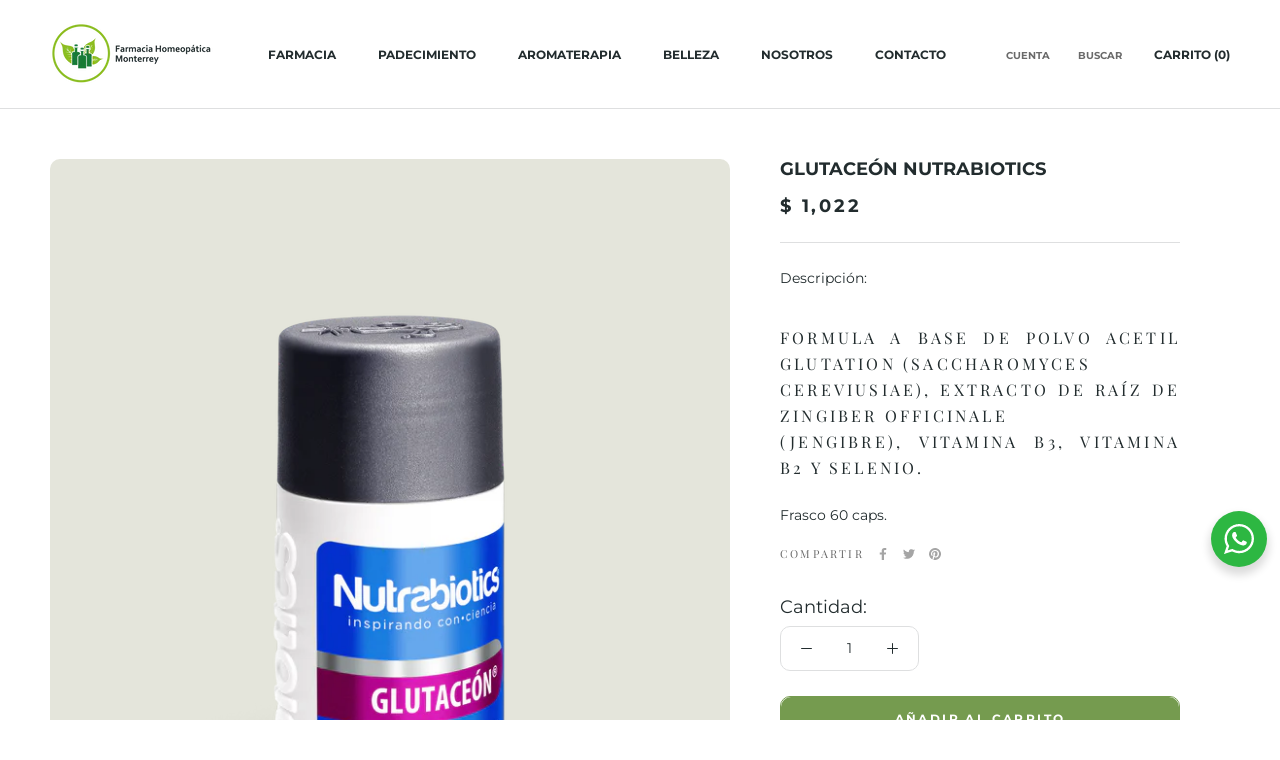

--- FILE ---
content_type: text/html; charset=utf-8
request_url: https://homeopaticamty.com/products/glutaceon-nutrabiotics
body_size: 27435
content:
<!doctype html>

<html class="no-js" lang="es">
  <head>
    
    <meta charset="utf-8"> 
    <meta http-equiv="X-UA-Compatible" content="IE=edge,chrome=1">
    <meta name="viewport" content="width=device-width, initial-scale=1.0, height=device-height, minimum-scale=1.0, maximum-scale=1.0">
    <meta name="theme-color" content="">
    <meta name="facebook-domain-verification" content="qfti0dqxii7mavipafqma3pswsy7gj" />
    <title>
      Glutaceón Nutrabiotics &ndash; Farmacia Homeopatica Monterrey
    </title><meta name="description" content="Formula a base de Polvo Acetil Glutation (Saccharomycescereviusiae), Extracto de raíz de Zingiber officinale(Jengibre), Vitamina B3, Vitamina B2 y Selenio. Frasco 60 caps."><link rel="canonical" href="https://homeopaticamty.com/products/glutaceon-nutrabiotics"><meta property="og:type" content="product">
  <meta property="og:title" content="Glutaceón Nutrabiotics"><meta property="og:image" content="http://homeopaticamty.com/cdn/shop/files/Mx_GLUTACEON_2000.png?v=1746202083">
    <meta property="og:image:secure_url" content="https://homeopaticamty.com/cdn/shop/files/Mx_GLUTACEON_2000.png?v=1746202083">
    <meta property="og:image:width" content="2000">
    <meta property="og:image:height" content="3000"><meta property="product:price:amount" content="1,022.00">
  <meta property="product:price:currency" content="MXN"><meta property="og:description" content="Formula a base de Polvo Acetil Glutation (Saccharomycescereviusiae), Extracto de raíz de Zingiber officinale(Jengibre), Vitamina B3, Vitamina B2 y Selenio. Frasco 60 caps."><meta property="og:url" content="https://homeopaticamty.com/products/glutaceon-nutrabiotics">
<meta property="og:site_name" content="Farmacia Homeopatica Monterrey"><meta name="twitter:card" content="summary"><meta name="twitter:title" content="Glutaceón Nutrabiotics">
  <meta name="twitter:description" content="Formula a base de Polvo Acetil Glutation (Saccharomycescereviusiae), Extracto de raíz de Zingiber officinale(Jengibre), Vitamina B3, Vitamina B2 y Selenio.
Frasco 60 caps.">
  <meta name="twitter:image" content="https://homeopaticamty.com/cdn/shop/files/Mx_GLUTACEON_2000_600x600_crop_center.png?v=1746202083">
    <style>
  @font-face {
  font-family: "Playfair Display";
  font-weight: 400;
  font-style: normal;
  font-display: fallback;
  src: url("//homeopaticamty.com/cdn/fonts/playfair_display/playfairdisplay_n4.9980f3e16959dc89137cc1369bfc3ae98af1deb9.woff2") format("woff2"),
       url("//homeopaticamty.com/cdn/fonts/playfair_display/playfairdisplay_n4.c562b7c8e5637886a811d2a017f9e023166064ee.woff") format("woff");
}

  @font-face {
  font-family: Montserrat;
  font-weight: 400;
  font-style: normal;
  font-display: fallback;
  src: url("//homeopaticamty.com/cdn/fonts/montserrat/montserrat_n4.81949fa0ac9fd2021e16436151e8eaa539321637.woff2") format("woff2"),
       url("//homeopaticamty.com/cdn/fonts/montserrat/montserrat_n4.a6c632ca7b62da89c3594789ba828388aac693fe.woff") format("woff");
}


  @font-face {
  font-family: Montserrat;
  font-weight: 700;
  font-style: normal;
  font-display: fallback;
  src: url("//homeopaticamty.com/cdn/fonts/montserrat/montserrat_n7.3c434e22befd5c18a6b4afadb1e3d77c128c7939.woff2") format("woff2"),
       url("//homeopaticamty.com/cdn/fonts/montserrat/montserrat_n7.5d9fa6e2cae713c8fb539a9876489d86207fe957.woff") format("woff");
}

  @font-face {
  font-family: Montserrat;
  font-weight: 400;
  font-style: italic;
  font-display: fallback;
  src: url("//homeopaticamty.com/cdn/fonts/montserrat/montserrat_i4.5a4ea298b4789e064f62a29aafc18d41f09ae59b.woff2") format("woff2"),
       url("//homeopaticamty.com/cdn/fonts/montserrat/montserrat_i4.072b5869c5e0ed5b9d2021e4c2af132e16681ad2.woff") format("woff");
}

  @font-face {
  font-family: Montserrat;
  font-weight: 700;
  font-style: italic;
  font-display: fallback;
  src: url("//homeopaticamty.com/cdn/fonts/montserrat/montserrat_i7.a0d4a463df4f146567d871890ffb3c80408e7732.woff2") format("woff2"),
       url("//homeopaticamty.com/cdn/fonts/montserrat/montserrat_i7.f6ec9f2a0681acc6f8152c40921d2a4d2e1a2c78.woff") format("woff");
}


  :root {
    --heading-font-family : "Playfair Display", serif;
    --heading-font-weight : 400;
    --heading-font-style  : normal;

    --text-font-family : Montserrat, sans-serif;
    --text-font-weight : 400;
    --text-font-style  : normal;

    --base-text-font-size   : 14px;
    --default-text-font-size: 14px;--background          : #ffffff;
    --background-rgb      : 255, 255, 255;
    --light-background    : #ffffff;
    --light-background-rgb: 255, 255, 255;
    --heading-color       : #222c2e;
    --text-color          : #222c2e;
    --text-color-rgb      : 34, 44, 46;
    --text-color-light    : #6a6a6a;
    --text-color-light-rgb: 106, 106, 106;
    --link-color          : #ffffff;
    --link-color-rgb      : 255, 255, 255;
    --border-color        : #dedfe0;
    --border-color-rgb    : 222, 223, 224;

    --button-background    : #759b4f;
    --button-background-rgb: 117, 155, 79;
    --button-text-color    : #ffffff;

    --header-background       : #ffffff;
    --header-heading-color    : #222c2e;
    --header-light-text-color : #6a6a6a;
    --header-border-color     : #dedfe0;

    --footer-background    : #2c3703;
    --footer-text-color    : #ffffff;
    --footer-heading-color : #ffffff;
    --footer-border-color  : #4c5529;

    --navigation-background      : #2c3703;
    --navigation-background-rgb  : 44, 55, 3;
    --navigation-text-color      : #ffffff;
    --navigation-text-color-light: rgba(255, 255, 255, 0.5);
    --navigation-border-color    : rgba(255, 255, 255, 0.25);

    --newsletter-popup-background     : #759b4f;
    --newsletter-popup-text-color     : #ffffff;
    --newsletter-popup-text-color-rgb : 255, 255, 255;

    --secondary-elements-background       : #2c3703;
    --secondary-elements-background-rgb   : 44, 55, 3;
    --secondary-elements-text-color       : #ffffff;
    --secondary-elements-text-color-light : rgba(255, 255, 255, 0.5);
    --secondary-elements-border-color     : rgba(255, 255, 255, 0.25);

    --product-sale-price-color    : #f94c43;
    --product-sale-price-color-rgb: 249, 76, 67;

    /* Products */

    --horizontal-spacing-four-products-per-row: 60px;
        --horizontal-spacing-two-products-per-row : 60px;

    --vertical-spacing-four-products-per-row: 60px;
        --vertical-spacing-two-products-per-row : 75px;

    /* Animation */
    --drawer-transition-timing: cubic-bezier(0.645, 0.045, 0.355, 1);
    --header-base-height: 80px; /* We set a default for browsers that do not support CSS variables */

    /* Cursors */
    --cursor-zoom-in-svg    : url(//homeopaticamty.com/cdn/shop/t/2/assets/cursor-zoom-in.svg?v=93044804519457904991618536317);
    --cursor-zoom-in-2x-svg : url(//homeopaticamty.com/cdn/shop/t/2/assets/cursor-zoom-in-2x.svg?v=33668567493835377371618536317);
  }
</style>

<script>
  // IE11 does not have support for CSS variables, so we have to polyfill them
  if (!(((window || {}).CSS || {}).supports && window.CSS.supports('(--a: 0)'))) {
    const script = document.createElement('script');
    script.type = 'text/javascript';
    script.src = 'https://cdn.jsdelivr.net/npm/css-vars-ponyfill@2';
    script.onload = function() {
      cssVars({});
    };

    document.getElementsByTagName('head')[0].appendChild(script);
  }
</script>

    <script>window.performance && window.performance.mark && window.performance.mark('shopify.content_for_header.start');</script><meta name="google-site-verification" content="uaGXATAaZLPCo0A_Vx3oXSguonIsL29UaUlYSdZ9DsM">
<meta name="facebook-domain-verification" content="uqtapgn30emvi8w7kp9p4kma6m1dkn">
<meta id="shopify-digital-wallet" name="shopify-digital-wallet" content="/55996612790/digital_wallets/dialog">
<meta name="shopify-checkout-api-token" content="58e70748d9ff5f6750d95050f1e8df78">
<meta id="in-context-paypal-metadata" data-shop-id="55996612790" data-venmo-supported="false" data-environment="production" data-locale="es_ES" data-paypal-v4="true" data-currency="MXN">
<link rel="alternate" type="application/json+oembed" href="https://homeopaticamty.com/products/glutaceon-nutrabiotics.oembed">
<script async="async" src="/checkouts/internal/preloads.js?locale=es-MX"></script>
<script id="shopify-features" type="application/json">{"accessToken":"58e70748d9ff5f6750d95050f1e8df78","betas":["rich-media-storefront-analytics"],"domain":"homeopaticamty.com","predictiveSearch":true,"shopId":55996612790,"locale":"es"}</script>
<script>var Shopify = Shopify || {};
Shopify.shop = "farmaciashomeopaticasmonterrey.myshopify.com";
Shopify.locale = "es";
Shopify.currency = {"active":"MXN","rate":"1.0"};
Shopify.country = "MX";
Shopify.theme = {"name":"Prestige","id":121615057078,"schema_name":"Prestige","schema_version":"4.13.0","theme_store_id":855,"role":"main"};
Shopify.theme.handle = "null";
Shopify.theme.style = {"id":null,"handle":null};
Shopify.cdnHost = "homeopaticamty.com/cdn";
Shopify.routes = Shopify.routes || {};
Shopify.routes.root = "/";</script>
<script type="module">!function(o){(o.Shopify=o.Shopify||{}).modules=!0}(window);</script>
<script>!function(o){function n(){var o=[];function n(){o.push(Array.prototype.slice.apply(arguments))}return n.q=o,n}var t=o.Shopify=o.Shopify||{};t.loadFeatures=n(),t.autoloadFeatures=n()}(window);</script>
<script id="shop-js-analytics" type="application/json">{"pageType":"product"}</script>
<script defer="defer" async type="module" src="//homeopaticamty.com/cdn/shopifycloud/shop-js/modules/v2/client.init-shop-cart-sync_2Gr3Q33f.es.esm.js"></script>
<script defer="defer" async type="module" src="//homeopaticamty.com/cdn/shopifycloud/shop-js/modules/v2/chunk.common_noJfOIa7.esm.js"></script>
<script defer="defer" async type="module" src="//homeopaticamty.com/cdn/shopifycloud/shop-js/modules/v2/chunk.modal_Deo2FJQo.esm.js"></script>
<script type="module">
  await import("//homeopaticamty.com/cdn/shopifycloud/shop-js/modules/v2/client.init-shop-cart-sync_2Gr3Q33f.es.esm.js");
await import("//homeopaticamty.com/cdn/shopifycloud/shop-js/modules/v2/chunk.common_noJfOIa7.esm.js");
await import("//homeopaticamty.com/cdn/shopifycloud/shop-js/modules/v2/chunk.modal_Deo2FJQo.esm.js");

  window.Shopify.SignInWithShop?.initShopCartSync?.({"fedCMEnabled":true,"windoidEnabled":true});

</script>
<script>(function() {
  var isLoaded = false;
  function asyncLoad() {
    if (isLoaded) return;
    isLoaded = true;
    var urls = ["\/\/cdn.shopify.com\/proxy\/7ce520f8c0e41bc903c9225862dc36f8103c33255de03fed32a9b6cb5bfc2c92\/bingshoppingtool-t2app-prod.trafficmanager.net\/uet\/tracking_script?shop=farmaciashomeopaticasmonterrey.myshopify.com\u0026sp-cache-control=cHVibGljLCBtYXgtYWdlPTkwMA","https:\/\/announcement-bar.conversionbear.com\/script?app=announcement-bar\u0026shop=farmaciashomeopaticasmonterrey.myshopify.com"];
    for (var i = 0; i < urls.length; i++) {
      var s = document.createElement('script');
      s.type = 'text/javascript';
      s.async = true;
      s.src = urls[i];
      var x = document.getElementsByTagName('script')[0];
      x.parentNode.insertBefore(s, x);
    }
  };
  if(window.attachEvent) {
    window.attachEvent('onload', asyncLoad);
  } else {
    window.addEventListener('load', asyncLoad, false);
  }
})();</script>
<script id="__st">var __st={"a":55996612790,"offset":-21600,"reqid":"c96ba865-0045-4fed-b357-11840a68bb21-1769459635","pageurl":"homeopaticamty.com\/products\/glutaceon-nutrabiotics","u":"0ab539895593","p":"product","rtyp":"product","rid":7586521776310};</script>
<script>window.ShopifyPaypalV4VisibilityTracking = true;</script>
<script id="captcha-bootstrap">!function(){'use strict';const t='contact',e='account',n='new_comment',o=[[t,t],['blogs',n],['comments',n],[t,'customer']],c=[[e,'customer_login'],[e,'guest_login'],[e,'recover_customer_password'],[e,'create_customer']],r=t=>t.map((([t,e])=>`form[action*='/${t}']:not([data-nocaptcha='true']) input[name='form_type'][value='${e}']`)).join(','),a=t=>()=>t?[...document.querySelectorAll(t)].map((t=>t.form)):[];function s(){const t=[...o],e=r(t);return a(e)}const i='password',u='form_key',d=['recaptcha-v3-token','g-recaptcha-response','h-captcha-response',i],f=()=>{try{return window.sessionStorage}catch{return}},m='__shopify_v',_=t=>t.elements[u];function p(t,e,n=!1){try{const o=window.sessionStorage,c=JSON.parse(o.getItem(e)),{data:r}=function(t){const{data:e,action:n}=t;return t[m]||n?{data:e,action:n}:{data:t,action:n}}(c);for(const[e,n]of Object.entries(r))t.elements[e]&&(t.elements[e].value=n);n&&o.removeItem(e)}catch(o){console.error('form repopulation failed',{error:o})}}const l='form_type',E='cptcha';function T(t){t.dataset[E]=!0}const w=window,h=w.document,L='Shopify',v='ce_forms',y='captcha';let A=!1;((t,e)=>{const n=(g='f06e6c50-85a8-45c8-87d0-21a2b65856fe',I='https://cdn.shopify.com/shopifycloud/storefront-forms-hcaptcha/ce_storefront_forms_captcha_hcaptcha.v1.5.2.iife.js',D={infoText:'Protegido por hCaptcha',privacyText:'Privacidad',termsText:'Términos'},(t,e,n)=>{const o=w[L][v],c=o.bindForm;if(c)return c(t,g,e,D).then(n);var r;o.q.push([[t,g,e,D],n]),r=I,A||(h.body.append(Object.assign(h.createElement('script'),{id:'captcha-provider',async:!0,src:r})),A=!0)});var g,I,D;w[L]=w[L]||{},w[L][v]=w[L][v]||{},w[L][v].q=[],w[L][y]=w[L][y]||{},w[L][y].protect=function(t,e){n(t,void 0,e),T(t)},Object.freeze(w[L][y]),function(t,e,n,w,h,L){const[v,y,A,g]=function(t,e,n){const i=e?o:[],u=t?c:[],d=[...i,...u],f=r(d),m=r(i),_=r(d.filter((([t,e])=>n.includes(e))));return[a(f),a(m),a(_),s()]}(w,h,L),I=t=>{const e=t.target;return e instanceof HTMLFormElement?e:e&&e.form},D=t=>v().includes(t);t.addEventListener('submit',(t=>{const e=I(t);if(!e)return;const n=D(e)&&!e.dataset.hcaptchaBound&&!e.dataset.recaptchaBound,o=_(e),c=g().includes(e)&&(!o||!o.value);(n||c)&&t.preventDefault(),c&&!n&&(function(t){try{if(!f())return;!function(t){const e=f();if(!e)return;const n=_(t);if(!n)return;const o=n.value;o&&e.removeItem(o)}(t);const e=Array.from(Array(32),(()=>Math.random().toString(36)[2])).join('');!function(t,e){_(t)||t.append(Object.assign(document.createElement('input'),{type:'hidden',name:u})),t.elements[u].value=e}(t,e),function(t,e){const n=f();if(!n)return;const o=[...t.querySelectorAll(`input[type='${i}']`)].map((({name:t})=>t)),c=[...d,...o],r={};for(const[a,s]of new FormData(t).entries())c.includes(a)||(r[a]=s);n.setItem(e,JSON.stringify({[m]:1,action:t.action,data:r}))}(t,e)}catch(e){console.error('failed to persist form',e)}}(e),e.submit())}));const S=(t,e)=>{t&&!t.dataset[E]&&(n(t,e.some((e=>e===t))),T(t))};for(const o of['focusin','change'])t.addEventListener(o,(t=>{const e=I(t);D(e)&&S(e,y())}));const B=e.get('form_key'),M=e.get(l),P=B&&M;t.addEventListener('DOMContentLoaded',(()=>{const t=y();if(P)for(const e of t)e.elements[l].value===M&&p(e,B);[...new Set([...A(),...v().filter((t=>'true'===t.dataset.shopifyCaptcha))])].forEach((e=>S(e,t)))}))}(h,new URLSearchParams(w.location.search),n,t,e,['guest_login'])})(!0,!0)}();</script>
<script integrity="sha256-4kQ18oKyAcykRKYeNunJcIwy7WH5gtpwJnB7kiuLZ1E=" data-source-attribution="shopify.loadfeatures" defer="defer" src="//homeopaticamty.com/cdn/shopifycloud/storefront/assets/storefront/load_feature-a0a9edcb.js" crossorigin="anonymous"></script>
<script data-source-attribution="shopify.dynamic_checkout.dynamic.init">var Shopify=Shopify||{};Shopify.PaymentButton=Shopify.PaymentButton||{isStorefrontPortableWallets:!0,init:function(){window.Shopify.PaymentButton.init=function(){};var t=document.createElement("script");t.src="https://homeopaticamty.com/cdn/shopifycloud/portable-wallets/latest/portable-wallets.es.js",t.type="module",document.head.appendChild(t)}};
</script>
<script data-source-attribution="shopify.dynamic_checkout.buyer_consent">
  function portableWalletsHideBuyerConsent(e){var t=document.getElementById("shopify-buyer-consent"),n=document.getElementById("shopify-subscription-policy-button");t&&n&&(t.classList.add("hidden"),t.setAttribute("aria-hidden","true"),n.removeEventListener("click",e))}function portableWalletsShowBuyerConsent(e){var t=document.getElementById("shopify-buyer-consent"),n=document.getElementById("shopify-subscription-policy-button");t&&n&&(t.classList.remove("hidden"),t.removeAttribute("aria-hidden"),n.addEventListener("click",e))}window.Shopify?.PaymentButton&&(window.Shopify.PaymentButton.hideBuyerConsent=portableWalletsHideBuyerConsent,window.Shopify.PaymentButton.showBuyerConsent=portableWalletsShowBuyerConsent);
</script>
<script data-source-attribution="shopify.dynamic_checkout.cart.bootstrap">document.addEventListener("DOMContentLoaded",(function(){function t(){return document.querySelector("shopify-accelerated-checkout-cart, shopify-accelerated-checkout")}if(t())Shopify.PaymentButton.init();else{new MutationObserver((function(e,n){t()&&(Shopify.PaymentButton.init(),n.disconnect())})).observe(document.body,{childList:!0,subtree:!0})}}));
</script>
<link id="shopify-accelerated-checkout-styles" rel="stylesheet" media="screen" href="https://homeopaticamty.com/cdn/shopifycloud/portable-wallets/latest/accelerated-checkout-backwards-compat.css" crossorigin="anonymous">
<style id="shopify-accelerated-checkout-cart">
        #shopify-buyer-consent {
  margin-top: 1em;
  display: inline-block;
  width: 100%;
}

#shopify-buyer-consent.hidden {
  display: none;
}

#shopify-subscription-policy-button {
  background: none;
  border: none;
  padding: 0;
  text-decoration: underline;
  font-size: inherit;
  cursor: pointer;
}

#shopify-subscription-policy-button::before {
  box-shadow: none;
}

      </style>

<script>window.performance && window.performance.mark && window.performance.mark('shopify.content_for_header.end');</script>

    <link rel="stylesheet" href="//homeopaticamty.com/cdn/shop/t/2/assets/theme.css?v=184305606672246759481637948508">
    <link rel="stylesheet" href="https://cdnjs.cloudflare.com/ajax/libs/animate.css/4.1.1/animate.min.css"/>
    <script src="https://cdnjs.cloudflare.com/ajax/libs/wow/1.1.2/wow.min.js" integrity="sha512-Eak/29OTpb36LLo2r47IpVzPBLXnAMPAVypbSZiZ4Qkf8p/7S/XRG5xp7OKWPPYfJT6metI+IORkR5G8F900+g==" crossorigin="anonymous" referrerpolicy="no-referrer">
    </script>

    <script>// This allows to expose several variables to the global scope, to be used in scripts
      window.theme = {
        pageType: "product",
        moneyFormat: "$ {{amount}}",
        moneyWithCurrencyFormat: "$ {{amount}} MXN",
        productImageSize: "natural",
        searchMode: "product",
        showPageTransition: false,
        showElementStaggering: true,
        showImageZooming: true
      };

      window.routes = {
        rootUrl: "\/",
        rootUrlWithoutSlash: '',
        cartUrl: "\/cart",
        cartAddUrl: "\/cart\/add",
        cartChangeUrl: "\/cart\/change",
        searchUrl: "\/search",
        productRecommendationsUrl: "\/recommendations\/products"
      };

      window.languages = {
        cartAddNote: "Añadir una nota de pedido",
        cartEditNote: "Editar nota de pedido",
        productImageLoadingError: "Esta imagen no pudo ser cargada. Intente volver a cargar la página.",
        productFormAddToCart: "Añadir al carrito",
        productFormUnavailable: "No disponible",
        productFormSoldOut: "Agotado",
        shippingEstimatorOneResult: "1 opción disponible",
        shippingEstimatorMoreResults: "{{count}} opciones disponibles:",
        shippingEstimatorNoResults: "No se pudo encontrar ningún envío"
      };

      window.lazySizesConfig = {
        loadHidden: false,
        hFac: 0.5,
        expFactor: 2,
        ricTimeout: 150,
        lazyClass: 'Image--lazyLoad',
        loadingClass: 'Image--lazyLoading',
        loadedClass: 'Image--lazyLoaded'
      };

      document.documentElement.className = document.documentElement.className.replace('no-js', 'js');
      document.documentElement.style.setProperty('--window-height', window.innerHeight + 'px');

      // We do a quick detection of some features (we could use Modernizr but for so little...)
      (function() {
        document.documentElement.className += ((window.CSS && window.CSS.supports('(position: sticky) or (position: -webkit-sticky)')) ? ' supports-sticky' : ' no-supports-sticky');
        document.documentElement.className += (window.matchMedia('(-moz-touch-enabled: 1), (hover: none)')).matches ? ' no-supports-hover' : ' supports-hover';
      }());
    </script>

    <script src="//homeopaticamty.com/cdn/shop/t/2/assets/lazysizes.min.js?v=174358363404432586981617902882" async></script><script src="https://polyfill-fastly.net/v3/polyfill.min.js?unknown=polyfill&features=fetch,Element.prototype.closest,Element.prototype.remove,Element.prototype.classList,Array.prototype.includes,Array.prototype.fill,Object.assign,CustomEvent,IntersectionObserver,IntersectionObserverEntry,URL" defer></script>
    <script src="//homeopaticamty.com/cdn/shop/t/2/assets/libs.min.js?v=26178543184394469741617902882" defer></script>
    <script src="//homeopaticamty.com/cdn/shop/t/2/assets/theme.min.js?v=159976158040161064131617902886" defer></script>
    <script src="//homeopaticamty.com/cdn/shop/t/2/assets/custom.js?v=49872991889268892451637949680" defer></script>

    <script>
      (function () {
        window.onpageshow = function() {
          if (window.theme.showPageTransition) {
            var pageTransition = document.querySelector('.PageTransition');

            if (pageTransition) {
              pageTransition.style.visibility = 'visible';
              pageTransition.style.opacity = '0';
            }
          }

          // When the page is loaded from the cache, we have to reload the cart content
          document.documentElement.dispatchEvent(new CustomEvent('cart:refresh', {
            bubbles: true
          }));
        };
      })();
    </script>

    
  <script type="application/ld+json">
  {
    "@context": "http://schema.org",
    "@type": "Product",
    "offers": [{
          "@type": "Offer",
          "name": "Default Title",
          "availability":"https://schema.org/InStock",
          "price": 1022.0,
          "priceCurrency": "MXN",
          "priceValidUntil": "2026-02-05","sku": "FHM2007","url": "/products/glutaceon-nutrabiotics?variant=42210018984118"
        }
],
      "gtin13": "7709496971780",
      "productId": "7709496971780",
    "brand": {
      "name": "Farmacia Homeopatica Monterrey"
    },
    "name": "Glutaceón Nutrabiotics",
    "description": "Formula a base de Polvo Acetil Glutation (Saccharomycescereviusiae), Extracto de raíz de Zingiber officinale(Jengibre), Vitamina B3, Vitamina B2 y Selenio.\nFrasco 60 caps.",
    "category": "",
    "url": "/products/glutaceon-nutrabiotics",
    "sku": "FHM2007",
    "image": {
      "@type": "ImageObject",
      "url": "https://homeopaticamty.com/cdn/shop/files/Mx_GLUTACEON_2000_1024x.png?v=1746202083",
      "image": "https://homeopaticamty.com/cdn/shop/files/Mx_GLUTACEON_2000_1024x.png?v=1746202083",
      "name": "Glutaceón Nutrabiotics",
      "width": "1024",
      "height": "1024"
    }
  }
  </script>



  <script type="application/ld+json">
  {
    "@context": "http://schema.org",
    "@type": "BreadcrumbList",
  "itemListElement": [{
      "@type": "ListItem",
      "position": 1,
      "name": "Translation missing: es.general.breadcrumb.home",
      "item": "https://homeopaticamty.com"
    },{
          "@type": "ListItem",
          "position": 2,
          "name": "Glutaceón Nutrabiotics",
          "item": "https://homeopaticamty.com/products/glutaceon-nutrabiotics"
        }]
  }
  </script>

    
  
  










<link rel="stylesheet" href="//homeopaticamty.com/cdn/shop/t/2/assets/seedgrow-whatsapp-style.css?v=98871650463428833311655362724"><script type="text/javascript">
  //BOOSTER APPS COMMON JS CODE
  window.BoosterApps = window.BoosterApps || {};
  window.BoosterApps.common = window.BoosterApps.common || {};
  window.BoosterApps.common.shop = {
    permanent_domain: 'farmaciashomeopaticasmonterrey.myshopify.com',
    currency: "MXN",
    money_format: "$ {{amount}}",
    id: 55996612790
  };
  

  window.BoosterApps.common.template = 'product';
  window.BoosterApps.common.cart = {};
  window.BoosterApps.common.vapid_public_key = "BO5RJ2FA8w6MW2Qt1_MKSFtoVpVjUMLYkHb2arb7zZxEaYGTMuLvmZGabSHj8q0EwlzLWBAcAU_0z-z9Xps8kF8=";
  window.BoosterApps.global_config = {"asset_urls":{"loy":{"init_js":"https:\/\/cdn.shopify.com\/s\/files\/1\/0194\/1736\/6592\/t\/1\/assets\/ba_loy_init.js?v=1649113316","widget_js":"https:\/\/cdn.shopify.com\/s\/files\/1\/0194\/1736\/6592\/t\/1\/assets\/ba_loy_widget.js?v=1649113320","widget_css":"https:\/\/cdn.shopify.com\/s\/files\/1\/0194\/1736\/6592\/t\/1\/assets\/ba_loy_widget.css?v=1630424861"},"rev":{"init_js":"https:\/\/cdn.shopify.com\/s\/files\/1\/0194\/1736\/6592\/t\/1\/assets\/ba_rev_init.js?v=1647222558","widget_js":"https:\/\/cdn.shopify.com\/s\/files\/1\/0194\/1736\/6592\/t\/1\/assets\/ba_rev_widget.js?v=1647222560","modal_js":"https:\/\/cdn.shopify.com\/s\/files\/1\/0194\/1736\/6592\/t\/1\/assets\/ba_rev_modal.js?v=1647222563","widget_css":"https:\/\/cdn.shopify.com\/s\/files\/1\/0194\/1736\/6592\/t\/1\/assets\/ba_rev_widget.css?v=1645997529","modal_css":"https:\/\/cdn.shopify.com\/s\/files\/1\/0194\/1736\/6592\/t\/1\/assets\/ba_rev_modal.css?v=1646955477"},"pu":{"init_js":"https:\/\/cdn.shopify.com\/s\/files\/1\/0194\/1736\/6592\/t\/1\/assets\/ba_pu_init.js?v=1635877170"},"bis":{"init_js":"https:\/\/cdn.shopify.com\/s\/files\/1\/0194\/1736\/6592\/t\/1\/assets\/ba_bis_init.js?v=1633795418","modal_js":"https:\/\/cdn.shopify.com\/s\/files\/1\/0194\/1736\/6592\/t\/1\/assets\/ba_bis_modal.js?v=1633795421","modal_css":"https:\/\/cdn.shopify.com\/s\/files\/1\/0194\/1736\/6592\/t\/1\/assets\/ba_bis_modal.css?v=1620346071"},"widgets":{"init_js":"https:\/\/cdn.shopify.com\/s\/files\/1\/0194\/1736\/6592\/t\/1\/assets\/ba_widget_init.js?v=1647188406","modal_js":"https:\/\/cdn.shopify.com\/s\/files\/1\/0194\/1736\/6592\/t\/1\/assets\/ba_widget_modal.js?v=1647188408","modal_css":"https:\/\/cdn.shopify.com\/s\/files\/1\/0194\/1736\/6592\/t\/1\/assets\/ba_widget_modal.css?v=1643989789"},"global":{"helper_js":"https:\/\/cdn.shopify.com\/s\/files\/1\/0194\/1736\/6592\/t\/1\/assets\/ba_tracking.js?v=1637601969"}},"proxy_paths":{"pu":"\/apps\/ba_fb_app","app_metrics":"\/apps\/ba_fb_app\/app_metrics","push_subscription":"\/apps\/ba_fb_app\/push"},"aat":["pu"],"pv":false,"sts":false,"bam":false,"base_money_format":"$ {{amount}}"};



    window.BoosterApps.pu_config = {"push_prompt_cover_enabled":false,"push_prompt_cover_title":"One small step","push_prompt_cover_message":"Allow your browser to receive notifications","subscription_plan_exceeded_limits":false};

    window.BoosterApps.widgets_config = {"id":18271,"active":true,"frequency_limit_amount":2,"frequency_limit_time_unit":"days","background_image":{"position":"none"},"initial_state":{"body":"Sign up and unlock your instant discount","title":"Get 10% off your order","cta_text":"Claim Discount","show_email":true,"action_text":"Saving...","footer_text":"You are signing up to receive communication via email and can unsubscribe at any time.","dismiss_text":"No thanks","email_placeholder":"Email Address","phone_placeholder":"Phone Number","show_phone_number":false},"success_state":{"body":"Thanks for subscribing. Copy your discount code and apply to your next order.","title":"Discount Unlocked 🎉","cta_text":"Continue shopping","cta_action":"dismiss"},"closed_state":{"action":"close_widget","font_size":"20","action_text":"GET 10% OFF","display_offset":"300","display_position":"left"},"error_state":{"submit_error":"Sorry, please try again later","invalid_email":"Please enter valid email address!","error_subscribing":"Error subscribing, try again later","already_registered":"You have already registered","invalid_phone_number":"Please enter valid phone number!"},"trigger":{"delay":0},"colors":{"link_color":"#4FC3F7","sticky_bar_bg":"#C62828","cta_font_color":"#fff","body_font_color":"#000","sticky_bar_text":"#fff","background_color":"#fff","error_background":"#ffdede","error_text_color":"#ff2626","title_font_color":"#000","footer_font_color":"#bbb","dismiss_font_color":"#bbb","cta_background_color":"#000","sticky_coupon_bar_bg":"#286ef8","sticky_coupon_bar_text":"#fff"},"sticky_coupon_bar":{},"display_style":{"font":"Arial","size":"regular","align":"center"},"dismissable":true,"has_background":false,"opt_in_channels":["email"],"rules":[],"widget_css":".powered_by_rivo{\n  display: block;\n}\n.ba_widget_main_design {\n  background: #fff;\n}\n.ba_widget_content{text-align: center}\n.ba_widget_parent{\n  font-family: Arial;\n}\n.ba_widget_parent.background{\n}\n.ba_widget_left_content{\n}\n.ba_widget_right_content{\n}\n#ba_widget_cta_button:disabled{\n  background: #000cc;\n}\n#ba_widget_cta_button{\n  background: #000;\n  color: #fff;\n}\n#ba_widget_cta_button:after {\n  background: #000e0;\n}\n.ba_initial_state_title, .ba_success_state_title{\n  color: #000;\n}\n.ba_initial_state_body, .ba_success_state_body{\n  color: #000;\n}\n.ba_initial_state_dismiss_text{\n  color: #bbb;\n}\n.ba_initial_state_footer_text, .ba_initial_state_sms_agreement{\n  color: #bbb;\n}\n.ba_widget_error{\n  color: #ff2626;\n  background: #ffdede;\n}\n.ba_link_color{\n  color: #4FC3F7;\n}\n","custom_css":null,"logo":null};


  
    if (window.BoosterApps.common.template == 'product'){
      window.BoosterApps.common.product = {
        id: 7586521776310, price: 102200, handle: "glutaceon-nutrabiotics", tags: ["GLUTATION","JENGIBRE","NUTRABIOTICS"],
        available: true, title: "Glutaceón Nutrabiotics", variants: [{"id":42210018984118,"title":"Default Title","option1":"Default Title","option2":null,"option3":null,"sku":"FHM2007","requires_shipping":true,"taxable":true,"featured_image":null,"available":true,"name":"Glutaceón Nutrabiotics","public_title":null,"options":["Default Title"],"price":102200,"weight":110,"compare_at_price":null,"inventory_management":"shopify","barcode":"7709496971780","requires_selling_plan":false,"selling_plan_allocations":[]}]
      };
      window.BoosterApps.common.product.review_data = null;
    }
  

</script>


<script type="text/javascript">
  !function(e){var t={};function r(n){if(t[n])return t[n].exports;var o=t[n]={i:n,l:!1,exports:{}};return e[n].call(o.exports,o,o.exports,r),o.l=!0,o.exports}r.m=e,r.c=t,r.d=function(e,t,n){r.o(e,t)||Object.defineProperty(e,t,{enumerable:!0,get:n})},r.r=function(e){"undefined"!==typeof Symbol&&Symbol.toStringTag&&Object.defineProperty(e,Symbol.toStringTag,{value:"Module"}),Object.defineProperty(e,"__esModule",{value:!0})},r.t=function(e,t){if(1&t&&(e=r(e)),8&t)return e;if(4&t&&"object"===typeof e&&e&&e.__esModule)return e;var n=Object.create(null);if(r.r(n),Object.defineProperty(n,"default",{enumerable:!0,value:e}),2&t&&"string"!=typeof e)for(var o in e)r.d(n,o,function(t){return e[t]}.bind(null,o));return n},r.n=function(e){var t=e&&e.__esModule?function(){return e.default}:function(){return e};return r.d(t,"a",t),t},r.o=function(e,t){return Object.prototype.hasOwnProperty.call(e,t)},r.p="https://recover.rivo.io/packs/",r(r.s=62)}({62:function(e,t){}});
//# sourceMappingURL=application-262975fb45d60e60154c.js.map

  //Global snippet for Booster Apps
  //this is updated automatically - do not edit manually.

  function loadScript(src, defer, done) {
    var js = document.createElement('script');
    js.src = src;
    js.defer = defer;
    js.onload = function(){done();};
    js.onerror = function(){
      done(new Error('Failed to load script ' + src));
    };
    document.head.appendChild(js);
  }

  function browserSupportsAllFeatures() {
    return window.Promise && window.fetch && window.Symbol;
  }

  if (browserSupportsAllFeatures()) {
    main();
  } else {
    loadScript('https://polyfill-fastly.net/v3/polyfill.min.js?features=Promise,fetch', true, main);
  }

  function loadAppScripts(){



      loadScript(window.BoosterApps.global_config.asset_urls.pu.init_js, true, function(){});

      loadScript(window.BoosterApps.global_config.asset_urls.widgets.init_js, true, function(){});
  }

  function main(err) {
    //isolate the scope
    loadScript(window.BoosterApps.global_config.asset_urls.global.helper_js, false, loadAppScripts);
  }
</script>

<link href="https://monorail-edge.shopifysvc.com" rel="dns-prefetch">
<script>(function(){if ("sendBeacon" in navigator && "performance" in window) {try {var session_token_from_headers = performance.getEntriesByType('navigation')[0].serverTiming.find(x => x.name == '_s').description;} catch {var session_token_from_headers = undefined;}var session_cookie_matches = document.cookie.match(/_shopify_s=([^;]*)/);var session_token_from_cookie = session_cookie_matches && session_cookie_matches.length === 2 ? session_cookie_matches[1] : "";var session_token = session_token_from_headers || session_token_from_cookie || "";function handle_abandonment_event(e) {var entries = performance.getEntries().filter(function(entry) {return /monorail-edge.shopifysvc.com/.test(entry.name);});if (!window.abandonment_tracked && entries.length === 0) {window.abandonment_tracked = true;var currentMs = Date.now();var navigation_start = performance.timing.navigationStart;var payload = {shop_id: 55996612790,url: window.location.href,navigation_start,duration: currentMs - navigation_start,session_token,page_type: "product"};window.navigator.sendBeacon("https://monorail-edge.shopifysvc.com/v1/produce", JSON.stringify({schema_id: "online_store_buyer_site_abandonment/1.1",payload: payload,metadata: {event_created_at_ms: currentMs,event_sent_at_ms: currentMs}}));}}window.addEventListener('pagehide', handle_abandonment_event);}}());</script>
<script id="web-pixels-manager-setup">(function e(e,d,r,n,o){if(void 0===o&&(o={}),!Boolean(null===(a=null===(i=window.Shopify)||void 0===i?void 0:i.analytics)||void 0===a?void 0:a.replayQueue)){var i,a;window.Shopify=window.Shopify||{};var t=window.Shopify;t.analytics=t.analytics||{};var s=t.analytics;s.replayQueue=[],s.publish=function(e,d,r){return s.replayQueue.push([e,d,r]),!0};try{self.performance.mark("wpm:start")}catch(e){}var l=function(){var e={modern:/Edge?\/(1{2}[4-9]|1[2-9]\d|[2-9]\d{2}|\d{4,})\.\d+(\.\d+|)|Firefox\/(1{2}[4-9]|1[2-9]\d|[2-9]\d{2}|\d{4,})\.\d+(\.\d+|)|Chrom(ium|e)\/(9{2}|\d{3,})\.\d+(\.\d+|)|(Maci|X1{2}).+ Version\/(15\.\d+|(1[6-9]|[2-9]\d|\d{3,})\.\d+)([,.]\d+|)( \(\w+\)|)( Mobile\/\w+|) Safari\/|Chrome.+OPR\/(9{2}|\d{3,})\.\d+\.\d+|(CPU[ +]OS|iPhone[ +]OS|CPU[ +]iPhone|CPU IPhone OS|CPU iPad OS)[ +]+(15[._]\d+|(1[6-9]|[2-9]\d|\d{3,})[._]\d+)([._]\d+|)|Android:?[ /-](13[3-9]|1[4-9]\d|[2-9]\d{2}|\d{4,})(\.\d+|)(\.\d+|)|Android.+Firefox\/(13[5-9]|1[4-9]\d|[2-9]\d{2}|\d{4,})\.\d+(\.\d+|)|Android.+Chrom(ium|e)\/(13[3-9]|1[4-9]\d|[2-9]\d{2}|\d{4,})\.\d+(\.\d+|)|SamsungBrowser\/([2-9]\d|\d{3,})\.\d+/,legacy:/Edge?\/(1[6-9]|[2-9]\d|\d{3,})\.\d+(\.\d+|)|Firefox\/(5[4-9]|[6-9]\d|\d{3,})\.\d+(\.\d+|)|Chrom(ium|e)\/(5[1-9]|[6-9]\d|\d{3,})\.\d+(\.\d+|)([\d.]+$|.*Safari\/(?![\d.]+ Edge\/[\d.]+$))|(Maci|X1{2}).+ Version\/(10\.\d+|(1[1-9]|[2-9]\d|\d{3,})\.\d+)([,.]\d+|)( \(\w+\)|)( Mobile\/\w+|) Safari\/|Chrome.+OPR\/(3[89]|[4-9]\d|\d{3,})\.\d+\.\d+|(CPU[ +]OS|iPhone[ +]OS|CPU[ +]iPhone|CPU IPhone OS|CPU iPad OS)[ +]+(10[._]\d+|(1[1-9]|[2-9]\d|\d{3,})[._]\d+)([._]\d+|)|Android:?[ /-](13[3-9]|1[4-9]\d|[2-9]\d{2}|\d{4,})(\.\d+|)(\.\d+|)|Mobile Safari.+OPR\/([89]\d|\d{3,})\.\d+\.\d+|Android.+Firefox\/(13[5-9]|1[4-9]\d|[2-9]\d{2}|\d{4,})\.\d+(\.\d+|)|Android.+Chrom(ium|e)\/(13[3-9]|1[4-9]\d|[2-9]\d{2}|\d{4,})\.\d+(\.\d+|)|Android.+(UC? ?Browser|UCWEB|U3)[ /]?(15\.([5-9]|\d{2,})|(1[6-9]|[2-9]\d|\d{3,})\.\d+)\.\d+|SamsungBrowser\/(5\.\d+|([6-9]|\d{2,})\.\d+)|Android.+MQ{2}Browser\/(14(\.(9|\d{2,})|)|(1[5-9]|[2-9]\d|\d{3,})(\.\d+|))(\.\d+|)|K[Aa][Ii]OS\/(3\.\d+|([4-9]|\d{2,})\.\d+)(\.\d+|)/},d=e.modern,r=e.legacy,n=navigator.userAgent;return n.match(d)?"modern":n.match(r)?"legacy":"unknown"}(),u="modern"===l?"modern":"legacy",c=(null!=n?n:{modern:"",legacy:""})[u],f=function(e){return[e.baseUrl,"/wpm","/b",e.hashVersion,"modern"===e.buildTarget?"m":"l",".js"].join("")}({baseUrl:d,hashVersion:r,buildTarget:u}),m=function(e){var d=e.version,r=e.bundleTarget,n=e.surface,o=e.pageUrl,i=e.monorailEndpoint;return{emit:function(e){var a=e.status,t=e.errorMsg,s=(new Date).getTime(),l=JSON.stringify({metadata:{event_sent_at_ms:s},events:[{schema_id:"web_pixels_manager_load/3.1",payload:{version:d,bundle_target:r,page_url:o,status:a,surface:n,error_msg:t},metadata:{event_created_at_ms:s}}]});if(!i)return console&&console.warn&&console.warn("[Web Pixels Manager] No Monorail endpoint provided, skipping logging."),!1;try{return self.navigator.sendBeacon.bind(self.navigator)(i,l)}catch(e){}var u=new XMLHttpRequest;try{return u.open("POST",i,!0),u.setRequestHeader("Content-Type","text/plain"),u.send(l),!0}catch(e){return console&&console.warn&&console.warn("[Web Pixels Manager] Got an unhandled error while logging to Monorail."),!1}}}}({version:r,bundleTarget:l,surface:e.surface,pageUrl:self.location.href,monorailEndpoint:e.monorailEndpoint});try{o.browserTarget=l,function(e){var d=e.src,r=e.async,n=void 0===r||r,o=e.onload,i=e.onerror,a=e.sri,t=e.scriptDataAttributes,s=void 0===t?{}:t,l=document.createElement("script"),u=document.querySelector("head"),c=document.querySelector("body");if(l.async=n,l.src=d,a&&(l.integrity=a,l.crossOrigin="anonymous"),s)for(var f in s)if(Object.prototype.hasOwnProperty.call(s,f))try{l.dataset[f]=s[f]}catch(e){}if(o&&l.addEventListener("load",o),i&&l.addEventListener("error",i),u)u.appendChild(l);else{if(!c)throw new Error("Did not find a head or body element to append the script");c.appendChild(l)}}({src:f,async:!0,onload:function(){if(!function(){var e,d;return Boolean(null===(d=null===(e=window.Shopify)||void 0===e?void 0:e.analytics)||void 0===d?void 0:d.initialized)}()){var d=window.webPixelsManager.init(e)||void 0;if(d){var r=window.Shopify.analytics;r.replayQueue.forEach((function(e){var r=e[0],n=e[1],o=e[2];d.publishCustomEvent(r,n,o)})),r.replayQueue=[],r.publish=d.publishCustomEvent,r.visitor=d.visitor,r.initialized=!0}}},onerror:function(){return m.emit({status:"failed",errorMsg:"".concat(f," has failed to load")})},sri:function(e){var d=/^sha384-[A-Za-z0-9+/=]+$/;return"string"==typeof e&&d.test(e)}(c)?c:"",scriptDataAttributes:o}),m.emit({status:"loading"})}catch(e){m.emit({status:"failed",errorMsg:(null==e?void 0:e.message)||"Unknown error"})}}})({shopId: 55996612790,storefrontBaseUrl: "https://homeopaticamty.com",extensionsBaseUrl: "https://extensions.shopifycdn.com/cdn/shopifycloud/web-pixels-manager",monorailEndpoint: "https://monorail-edge.shopifysvc.com/unstable/produce_batch",surface: "storefront-renderer",enabledBetaFlags: ["2dca8a86"],webPixelsConfigList: [{"id":"530153654","configuration":"{\"config\":\"{\\\"pixel_id\\\":\\\"G-Z7XM3B7RGM\\\",\\\"target_country\\\":\\\"MX\\\",\\\"gtag_events\\\":[{\\\"type\\\":\\\"begin_checkout\\\",\\\"action_label\\\":\\\"G-Z7XM3B7RGM\\\"},{\\\"type\\\":\\\"search\\\",\\\"action_label\\\":\\\"G-Z7XM3B7RGM\\\"},{\\\"type\\\":\\\"view_item\\\",\\\"action_label\\\":[\\\"G-Z7XM3B7RGM\\\",\\\"MC-JLQY2R60VJ\\\"]},{\\\"type\\\":\\\"purchase\\\",\\\"action_label\\\":[\\\"G-Z7XM3B7RGM\\\",\\\"MC-JLQY2R60VJ\\\"]},{\\\"type\\\":\\\"page_view\\\",\\\"action_label\\\":[\\\"G-Z7XM3B7RGM\\\",\\\"MC-JLQY2R60VJ\\\"]},{\\\"type\\\":\\\"add_payment_info\\\",\\\"action_label\\\":\\\"G-Z7XM3B7RGM\\\"},{\\\"type\\\":\\\"add_to_cart\\\",\\\"action_label\\\":\\\"G-Z7XM3B7RGM\\\"}],\\\"enable_monitoring_mode\\\":false}\"}","eventPayloadVersion":"v1","runtimeContext":"OPEN","scriptVersion":"b2a88bafab3e21179ed38636efcd8a93","type":"APP","apiClientId":1780363,"privacyPurposes":[],"dataSharingAdjustments":{"protectedCustomerApprovalScopes":["read_customer_address","read_customer_email","read_customer_name","read_customer_personal_data","read_customer_phone"]}},{"id":"182780086","configuration":"{\"pixel_id\":\"635166961062364\",\"pixel_type\":\"facebook_pixel\",\"metaapp_system_user_token\":\"-\"}","eventPayloadVersion":"v1","runtimeContext":"OPEN","scriptVersion":"ca16bc87fe92b6042fbaa3acc2fbdaa6","type":"APP","apiClientId":2329312,"privacyPurposes":["ANALYTICS","MARKETING","SALE_OF_DATA"],"dataSharingAdjustments":{"protectedCustomerApprovalScopes":["read_customer_address","read_customer_email","read_customer_name","read_customer_personal_data","read_customer_phone"]}},{"id":"shopify-app-pixel","configuration":"{}","eventPayloadVersion":"v1","runtimeContext":"STRICT","scriptVersion":"0450","apiClientId":"shopify-pixel","type":"APP","privacyPurposes":["ANALYTICS","MARKETING"]},{"id":"shopify-custom-pixel","eventPayloadVersion":"v1","runtimeContext":"LAX","scriptVersion":"0450","apiClientId":"shopify-pixel","type":"CUSTOM","privacyPurposes":["ANALYTICS","MARKETING"]}],isMerchantRequest: false,initData: {"shop":{"name":"Farmacia Homeopatica Monterrey","paymentSettings":{"currencyCode":"MXN"},"myshopifyDomain":"farmaciashomeopaticasmonterrey.myshopify.com","countryCode":"MX","storefrontUrl":"https:\/\/homeopaticamty.com"},"customer":null,"cart":null,"checkout":null,"productVariants":[{"price":{"amount":1022.0,"currencyCode":"MXN"},"product":{"title":"Glutaceón Nutrabiotics","vendor":"Farmacia Homeopatica Monterrey","id":"7586521776310","untranslatedTitle":"Glutaceón Nutrabiotics","url":"\/products\/glutaceon-nutrabiotics","type":""},"id":"42210018984118","image":{"src":"\/\/homeopaticamty.com\/cdn\/shop\/files\/Mx_GLUTACEON_2000.png?v=1746202083"},"sku":"FHM2007","title":"Default Title","untranslatedTitle":"Default Title"}],"purchasingCompany":null},},"https://homeopaticamty.com/cdn","fcfee988w5aeb613cpc8e4bc33m6693e112",{"modern":"","legacy":""},{"shopId":"55996612790","storefrontBaseUrl":"https:\/\/homeopaticamty.com","extensionBaseUrl":"https:\/\/extensions.shopifycdn.com\/cdn\/shopifycloud\/web-pixels-manager","surface":"storefront-renderer","enabledBetaFlags":"[\"2dca8a86\"]","isMerchantRequest":"false","hashVersion":"fcfee988w5aeb613cpc8e4bc33m6693e112","publish":"custom","events":"[[\"page_viewed\",{}],[\"product_viewed\",{\"productVariant\":{\"price\":{\"amount\":1022.0,\"currencyCode\":\"MXN\"},\"product\":{\"title\":\"Glutaceón Nutrabiotics\",\"vendor\":\"Farmacia Homeopatica Monterrey\",\"id\":\"7586521776310\",\"untranslatedTitle\":\"Glutaceón Nutrabiotics\",\"url\":\"\/products\/glutaceon-nutrabiotics\",\"type\":\"\"},\"id\":\"42210018984118\",\"image\":{\"src\":\"\/\/homeopaticamty.com\/cdn\/shop\/files\/Mx_GLUTACEON_2000.png?v=1746202083\"},\"sku\":\"FHM2007\",\"title\":\"Default Title\",\"untranslatedTitle\":\"Default Title\"}}]]"});</script><script>
  window.ShopifyAnalytics = window.ShopifyAnalytics || {};
  window.ShopifyAnalytics.meta = window.ShopifyAnalytics.meta || {};
  window.ShopifyAnalytics.meta.currency = 'MXN';
  var meta = {"product":{"id":7586521776310,"gid":"gid:\/\/shopify\/Product\/7586521776310","vendor":"Farmacia Homeopatica Monterrey","type":"","handle":"glutaceon-nutrabiotics","variants":[{"id":42210018984118,"price":102200,"name":"Glutaceón Nutrabiotics","public_title":null,"sku":"FHM2007"}],"remote":false},"page":{"pageType":"product","resourceType":"product","resourceId":7586521776310,"requestId":"c96ba865-0045-4fed-b357-11840a68bb21-1769459635"}};
  for (var attr in meta) {
    window.ShopifyAnalytics.meta[attr] = meta[attr];
  }
</script>
<script class="analytics">
  (function () {
    var customDocumentWrite = function(content) {
      var jquery = null;

      if (window.jQuery) {
        jquery = window.jQuery;
      } else if (window.Checkout && window.Checkout.$) {
        jquery = window.Checkout.$;
      }

      if (jquery) {
        jquery('body').append(content);
      }
    };

    var hasLoggedConversion = function(token) {
      if (token) {
        return document.cookie.indexOf('loggedConversion=' + token) !== -1;
      }
      return false;
    }

    var setCookieIfConversion = function(token) {
      if (token) {
        var twoMonthsFromNow = new Date(Date.now());
        twoMonthsFromNow.setMonth(twoMonthsFromNow.getMonth() + 2);

        document.cookie = 'loggedConversion=' + token + '; expires=' + twoMonthsFromNow;
      }
    }

    var trekkie = window.ShopifyAnalytics.lib = window.trekkie = window.trekkie || [];
    if (trekkie.integrations) {
      return;
    }
    trekkie.methods = [
      'identify',
      'page',
      'ready',
      'track',
      'trackForm',
      'trackLink'
    ];
    trekkie.factory = function(method) {
      return function() {
        var args = Array.prototype.slice.call(arguments);
        args.unshift(method);
        trekkie.push(args);
        return trekkie;
      };
    };
    for (var i = 0; i < trekkie.methods.length; i++) {
      var key = trekkie.methods[i];
      trekkie[key] = trekkie.factory(key);
    }
    trekkie.load = function(config) {
      trekkie.config = config || {};
      trekkie.config.initialDocumentCookie = document.cookie;
      var first = document.getElementsByTagName('script')[0];
      var script = document.createElement('script');
      script.type = 'text/javascript';
      script.onerror = function(e) {
        var scriptFallback = document.createElement('script');
        scriptFallback.type = 'text/javascript';
        scriptFallback.onerror = function(error) {
                var Monorail = {
      produce: function produce(monorailDomain, schemaId, payload) {
        var currentMs = new Date().getTime();
        var event = {
          schema_id: schemaId,
          payload: payload,
          metadata: {
            event_created_at_ms: currentMs,
            event_sent_at_ms: currentMs
          }
        };
        return Monorail.sendRequest("https://" + monorailDomain + "/v1/produce", JSON.stringify(event));
      },
      sendRequest: function sendRequest(endpointUrl, payload) {
        // Try the sendBeacon API
        if (window && window.navigator && typeof window.navigator.sendBeacon === 'function' && typeof window.Blob === 'function' && !Monorail.isIos12()) {
          var blobData = new window.Blob([payload], {
            type: 'text/plain'
          });

          if (window.navigator.sendBeacon(endpointUrl, blobData)) {
            return true;
          } // sendBeacon was not successful

        } // XHR beacon

        var xhr = new XMLHttpRequest();

        try {
          xhr.open('POST', endpointUrl);
          xhr.setRequestHeader('Content-Type', 'text/plain');
          xhr.send(payload);
        } catch (e) {
          console.log(e);
        }

        return false;
      },
      isIos12: function isIos12() {
        return window.navigator.userAgent.lastIndexOf('iPhone; CPU iPhone OS 12_') !== -1 || window.navigator.userAgent.lastIndexOf('iPad; CPU OS 12_') !== -1;
      }
    };
    Monorail.produce('monorail-edge.shopifysvc.com',
      'trekkie_storefront_load_errors/1.1',
      {shop_id: 55996612790,
      theme_id: 121615057078,
      app_name: "storefront",
      context_url: window.location.href,
      source_url: "//homeopaticamty.com/cdn/s/trekkie.storefront.a804e9514e4efded663580eddd6991fcc12b5451.min.js"});

        };
        scriptFallback.async = true;
        scriptFallback.src = '//homeopaticamty.com/cdn/s/trekkie.storefront.a804e9514e4efded663580eddd6991fcc12b5451.min.js';
        first.parentNode.insertBefore(scriptFallback, first);
      };
      script.async = true;
      script.src = '//homeopaticamty.com/cdn/s/trekkie.storefront.a804e9514e4efded663580eddd6991fcc12b5451.min.js';
      first.parentNode.insertBefore(script, first);
    };
    trekkie.load(
      {"Trekkie":{"appName":"storefront","development":false,"defaultAttributes":{"shopId":55996612790,"isMerchantRequest":null,"themeId":121615057078,"themeCityHash":"11220757000352251798","contentLanguage":"es","currency":"MXN","eventMetadataId":"f19394cd-3dcf-43b8-b3cf-6833c8989b7e"},"isServerSideCookieWritingEnabled":true,"monorailRegion":"shop_domain","enabledBetaFlags":["65f19447"]},"Session Attribution":{},"S2S":{"facebookCapiEnabled":true,"source":"trekkie-storefront-renderer","apiClientId":580111}}
    );

    var loaded = false;
    trekkie.ready(function() {
      if (loaded) return;
      loaded = true;

      window.ShopifyAnalytics.lib = window.trekkie;

      var originalDocumentWrite = document.write;
      document.write = customDocumentWrite;
      try { window.ShopifyAnalytics.merchantGoogleAnalytics.call(this); } catch(error) {};
      document.write = originalDocumentWrite;

      window.ShopifyAnalytics.lib.page(null,{"pageType":"product","resourceType":"product","resourceId":7586521776310,"requestId":"c96ba865-0045-4fed-b357-11840a68bb21-1769459635","shopifyEmitted":true});

      var match = window.location.pathname.match(/checkouts\/(.+)\/(thank_you|post_purchase)/)
      var token = match? match[1]: undefined;
      if (!hasLoggedConversion(token)) {
        setCookieIfConversion(token);
        window.ShopifyAnalytics.lib.track("Viewed Product",{"currency":"MXN","variantId":42210018984118,"productId":7586521776310,"productGid":"gid:\/\/shopify\/Product\/7586521776310","name":"Glutaceón Nutrabiotics","price":"1022.00","sku":"FHM2007","brand":"Farmacia Homeopatica Monterrey","variant":null,"category":"","nonInteraction":true,"remote":false},undefined,undefined,{"shopifyEmitted":true});
      window.ShopifyAnalytics.lib.track("monorail:\/\/trekkie_storefront_viewed_product\/1.1",{"currency":"MXN","variantId":42210018984118,"productId":7586521776310,"productGid":"gid:\/\/shopify\/Product\/7586521776310","name":"Glutaceón Nutrabiotics","price":"1022.00","sku":"FHM2007","brand":"Farmacia Homeopatica Monterrey","variant":null,"category":"","nonInteraction":true,"remote":false,"referer":"https:\/\/homeopaticamty.com\/products\/glutaceon-nutrabiotics"});
      }
    });


        var eventsListenerScript = document.createElement('script');
        eventsListenerScript.async = true;
        eventsListenerScript.src = "//homeopaticamty.com/cdn/shopifycloud/storefront/assets/shop_events_listener-3da45d37.js";
        document.getElementsByTagName('head')[0].appendChild(eventsListenerScript);

})();</script>
  <script>
  if (!window.ga || (window.ga && typeof window.ga !== 'function')) {
    window.ga = function ga() {
      (window.ga.q = window.ga.q || []).push(arguments);
      if (window.Shopify && window.Shopify.analytics && typeof window.Shopify.analytics.publish === 'function') {
        window.Shopify.analytics.publish("ga_stub_called", {}, {sendTo: "google_osp_migration"});
      }
      console.error("Shopify's Google Analytics stub called with:", Array.from(arguments), "\nSee https://help.shopify.com/manual/promoting-marketing/pixels/pixel-migration#google for more information.");
    };
    if (window.Shopify && window.Shopify.analytics && typeof window.Shopify.analytics.publish === 'function') {
      window.Shopify.analytics.publish("ga_stub_initialized", {}, {sendTo: "google_osp_migration"});
    }
  }
</script>
<script
  defer
  src="https://homeopaticamty.com/cdn/shopifycloud/perf-kit/shopify-perf-kit-3.0.4.min.js"
  data-application="storefront-renderer"
  data-shop-id="55996612790"
  data-render-region="gcp-us-east1"
  data-page-type="product"
  data-theme-instance-id="121615057078"
  data-theme-name="Prestige"
  data-theme-version="4.13.0"
  data-monorail-region="shop_domain"
  data-resource-timing-sampling-rate="10"
  data-shs="true"
  data-shs-beacon="true"
  data-shs-export-with-fetch="true"
  data-shs-logs-sample-rate="1"
  data-shs-beacon-endpoint="https://homeopaticamty.com/api/collect"
></script>
</head><body class="prestige--v4 features--heading-small features--heading-uppercase features--show-price-on-hover features--show-button-transition features--show-image-zooming features--show-element-staggering  template-product">
    <a class="PageSkipLink u-visually-hidden" href="#main">Saltar al contenido</a>
    <span class="LoadingBar"></span>
    <div class="PageOverlay"></div><div id="shopify-section-popup" class="shopify-section"></div>
    <div id="shopify-section-sidebar-menu" class="shopify-section"><section id="sidebar-menu" class="SidebarMenu Drawer Drawer--small Drawer--fromLeft" aria-hidden="true" data-section-id="sidebar-menu" data-section-type="sidebar-menu">
    <header class="Drawer__Header" data-drawer-animated-left>
      <button class="Drawer__Close Icon-Wrapper--clickable" data-action="close-drawer" data-drawer-id="sidebar-menu" aria-label="Cerrar "><svg class="Icon Icon--close" role="presentation" viewBox="0 0 16 14">
      <path d="M15 0L1 14m14 0L1 0" stroke="currentColor" fill="none" fill-rule="evenodd"></path>
    </svg></button>
    </header>

    <div class="Drawer__Content">
      <div class="Drawer__Main" data-drawer-animated-left data-scrollable>
        <div class="Drawer__Container">
          <nav class="SidebarMenu__Nav SidebarMenu__Nav--primary" aria-label="Barra navegación lateral"><div class="Collapsible"><button class="Collapsible__Button Heading u-h6" data-action="toggle-collapsible" aria-expanded="false">FARMACIA<span class="Collapsible__Plus"></span>
                  </button>

                  <div class="Collapsible__Inner">
                    <div class="Collapsible__Content"><div class="Collapsible"><a href="/collections/medicamentos-homeopaticos" class="Collapsible__Button Heading Text--subdued Link Link--primary u-h7">Medicamentos Homeopáticos </a></div><div class="Collapsible"><a href="/collections/laboratorios-boiron" class="Collapsible__Button Heading Text--subdued Link Link--primary u-h7">Laboratorios Boiron</a></div><div class="Collapsible"><a href="/collections/laboratorios-heel" class="Collapsible__Button Heading Text--subdued Link Link--primary u-h7">Laboratorios Heel</a></div><div class="Collapsible"><a href="/collections/laboratorios-gliser" class="Collapsible__Button Heading Text--subdued Link Link--primary u-h7">Laboratorios Gliser</a></div><div class="Collapsible"><a href="/collections/laboratorios-medicor" class="Collapsible__Button Heading Text--subdued Link Link--primary u-h7">Laboratorios Medicor</a></div><div class="Collapsible"><a href="/collections/laboratorios-similia" class="Collapsible__Button Heading Text--subdued Link Link--primary u-h7">Laboratorios Similia</a></div><div class="Collapsible"><a href="/collections/laboratorios-dr-montfort" class="Collapsible__Button Heading Text--subdued Link Link--primary u-h7">Laboratorios Dr Montfort</a></div><div class="Collapsible"><a href="/collections/complementos-nutricionales" class="Collapsible__Button Heading Text--subdued Link Link--primary u-h7">Complementos Nutricionales</a></div><div class="Collapsible"><a href="/collections/desodorantes" class="Collapsible__Button Heading Text--subdued Link Link--primary u-h7">Desodorantes</a></div><div class="Collapsible"><a href="/collections/flores-de-bach" class="Collapsible__Button Heading Text--subdued Link Link--primary u-h7">Flores de Bach</a></div><div class="Collapsible"><a href="/collections/control-de-peso" class="Collapsible__Button Heading Text--subdued Link Link--primary u-h7">Control de Peso</a></div><div class="Collapsible"><a href="/collections/repelente-de-piojos" class="Collapsible__Button Heading Text--subdued Link Link--primary u-h7">Repelente de Piojos</a></div><div class="Collapsible"><a href="/collections/repelente-de-insectos" class="Collapsible__Button Heading Text--subdued Link Link--primary u-h7">Repelente de Insectos</a></div></div>
                  </div></div><div class="Collapsible"><button class="Collapsible__Button Heading u-h6" data-action="toggle-collapsible" aria-expanded="false">Padecimiento<span class="Collapsible__Plus"></span>
                  </button>

                  <div class="Collapsible__Inner">
                    <div class="Collapsible__Content"><div class="Collapsible"><a href="/collections/aparato-circulatorio-medicamentos-homeopaticos-de-gliser" class="Collapsible__Button Heading Text--subdued Link Link--primary u-h7">Sistema Circulatorio</a></div><div class="Collapsible"><a href="/collections/aparato-digestivo-medicamentos-homeopaticos-de-gliser-1" class="Collapsible__Button Heading Text--subdued Link Link--primary u-h7">Sistema Digestivo</a></div><div class="Collapsible"><a href="/collections/mujer" class="Collapsible__Button Heading Text--subdued Link Link--primary u-h7">Salud Mujer</a></div><div class="Collapsible"><a href="/collections/salud-hombre" class="Collapsible__Button Heading Text--subdued Link Link--primary u-h7">Salud Hombre</a></div><div class="Collapsible"><a href="/collections/hemorroides" class="Collapsible__Button Heading Text--subdued Link Link--primary u-h7">Hemorroides</a></div><div class="Collapsible"><a href="/collections/sistema-musculo-esqueletico-medicamentos-homeopaticos-de-gliser" class="Collapsible__Button Heading Text--subdued Link Link--primary u-h7">Músculo - Esquelético</a></div><div class="Collapsible"><a href="/collections/sistema-nervioso-medicamentos-homeopaticos-de-gliser-1" class="Collapsible__Button Heading Text--subdued Link Link--primary u-h7">Sistema Nervioso</a></div><div class="Collapsible"><a href="/collections" class="Collapsible__Button Heading Text--subdued Link Link--primary u-h7">Vias Respiratorias</a></div><div class="Collapsible"><a href="/collections/control-de-peso" class="Collapsible__Button Heading Text--subdued Link Link--primary u-h7">Control de Peso</a></div><div class="Collapsible"><a href="/collections/genito-urinario" class="Collapsible__Button Heading Text--subdued Link Link--primary u-h7">Sistema Genito-Urinario</a></div><div class="Collapsible"><a href="/collections/bienestar-emocional" class="Collapsible__Button Heading Text--subdued Link Link--primary u-h7">Bienestar Emocional</a></div><div class="Collapsible"><a href="/collections/bienestar-nutricional-medicamentos-homeopaticos-de-gliser" class="Collapsible__Button Heading Text--subdued Link Link--primary u-h7">Nutrición</a></div><div class="Collapsible"><a href="/collections/control-glucosa" class="Collapsible__Button Heading Text--subdued Link Link--primary u-h7">Control Glucosa</a></div><div class="Collapsible"><a href="/collections/piel-sana" class="Collapsible__Button Heading Text--subdued Link Link--primary u-h7">Piel Sana</a></div><div class="Collapsible"><a href="/collections/salud-ocular" class="Collapsible__Button Heading Text--subdued Link Link--primary u-h7">Salud Ocular</a></div><div class="Collapsible"><a href="/collections/mareos-y-vertigo" class="Collapsible__Button Heading Text--subdued Link Link--primary u-h7">Mareos y Vertigo</a></div><div class="Collapsible"><a href="/collections/acondicionador-y-shampoo" class="Collapsible__Button Heading Text--subdued Link Link--primary u-h7">Caída de Cabello</a></div><div class="Collapsible"><a href="/collections/calculos-renales-y-biliares" class="Collapsible__Button Heading Text--subdued Link Link--primary u-h7">Cálculos Renales y Biliares</a></div><div class="Collapsible"><a href="/collections/adicciones" class="Collapsible__Button Heading Text--subdued Link Link--primary u-h7">Adicciones</a></div></div>
                  </div></div><div class="Collapsible"><button class="Collapsible__Button Heading u-h6" data-action="toggle-collapsible" aria-expanded="false">Aromaterapia<span class="Collapsible__Plus"></span>
                  </button>

                  <div class="Collapsible__Inner">
                    <div class="Collapsible__Content"><div class="Collapsible"><a href="/collections/aceites-esenciales" class="Collapsible__Button Heading Text--subdued Link Link--primary u-h7">Aceites Esenciales</a></div><div class="Collapsible"><a href="/collections/aceites-esenciales-en-roll-on" class="Collapsible__Button Heading Text--subdued Link Link--primary u-h7">Aceites Esenciales en Roll</a></div><div class="Collapsible"><a href="/collections/almohada-herbal" class="Collapsible__Button Heading Text--subdued Link Link--primary u-h7">Almohada Herbal</a></div><div class="Collapsible"><a href="/collections/balsamos-y-cremas" class="Collapsible__Button Heading Text--subdued Link Link--primary u-h7">Bálsamo y Crema</a></div><div class="Collapsible"><a href="/collections/mezcla-de-aceites" class="Collapsible__Button Heading Text--subdued Link Link--primary u-h7">Mezcla de Aceites </a></div><div class="Collapsible"><a href="/collections/spray-herbal" class="Collapsible__Button Heading Text--subdued Link Link--primary u-h7">Spray Herbal</a></div></div>
                  </div></div><div class="Collapsible"><button class="Collapsible__Button Heading u-h6" data-action="toggle-collapsible" aria-expanded="false">Belleza<span class="Collapsible__Plus"></span>
                  </button>

                  <div class="Collapsible__Inner">
                    <div class="Collapsible__Content"><div class="Collapsible"><a href="/collections/acondicionador-y-shampoo" class="Collapsible__Button Heading Text--subdued Link Link--primary u-h7">Acondicionador y Shampoo</a></div><div class="Collapsible"><a href="/collections/brochas" class="Collapsible__Button Heading Text--subdued Link Link--primary u-h7">Brochas</a></div><div class="Collapsible"><a href="/products/ere-perez-esmalte-de-unas" class="Collapsible__Button Heading Text--subdued Link Link--primary u-h7">Esmalte Vegetal</a></div><div class="Collapsible"><a href="/collections/labiales" class="Collapsible__Button Heading Text--subdued Link Link--primary u-h7">Lipstick y Lápiz</a></div><div class="Collapsible"><a href="/collections/tintes-naturales" class="Collapsible__Button Heading Text--subdued Link Link--primary u-h7">Tintes Naturales</a></div><div class="Collapsible"><a href="/products/ere-perez-tinte-de-betabel" class="Collapsible__Button Heading Text--subdued Link Link--primary u-h7">Tinte Labios</a></div></div>
                  </div></div><div class="Collapsible"><a href="/pages/about-us" class="Collapsible__Button Heading Link Link--primary u-h6">NOSOTROS</a></div><div class="Collapsible"><a href="/pages/contact" class="Collapsible__Button Heading Link Link--primary u-h6">CONTACTO</a></div></nav><nav class="SidebarMenu__Nav SidebarMenu__Nav--secondary">
            <ul class="Linklist Linklist--spacingLoose"><li class="Linklist__Item">
                  <a href="/account" class="Text--subdued Link Link--primary">Cuenta</a>
                </li></ul>
          </nav>
        </div>
      </div><aside class="Drawer__Footer" data-drawer-animated-bottom><ul class="SidebarMenu__Social HorizontalList HorizontalList--spacingFill">
    <li class="HorizontalList__Item">
      <a href="https://www.facebook.com/farmaciahomeopaticamty" class="Link Link--primary" target="_blank" rel="noopener" aria-label="Facebook">
        <span class="Icon-Wrapper--clickable"><svg class="Icon Icon--facebook" viewBox="0 0 9 17">
      <path d="M5.842 17V9.246h2.653l.398-3.023h-3.05v-1.93c0-.874.246-1.47 1.526-1.47H9V.118C8.718.082 7.75 0 6.623 0 4.27 0 2.66 1.408 2.66 3.994v2.23H0v3.022h2.66V17h3.182z"></path>
    </svg></span>
      </a>
    </li>

    
<li class="HorizontalList__Item">
      <a href="https://www.instagram.com/homeohealthmty" class="Link Link--primary" target="_blank" rel="noopener" aria-label="Instagram">
        <span class="Icon-Wrapper--clickable"><svg class="Icon Icon--instagram" role="presentation" viewBox="0 0 32 32">
      <path d="M15.994 2.886c4.273 0 4.775.019 6.464.095 1.562.07 2.406.33 2.971.552.749.292 1.283.635 1.841 1.194s.908 1.092 1.194 1.841c.216.565.483 1.41.552 2.971.076 1.689.095 2.19.095 6.464s-.019 4.775-.095 6.464c-.07 1.562-.33 2.406-.552 2.971-.292.749-.635 1.283-1.194 1.841s-1.092.908-1.841 1.194c-.565.216-1.41.483-2.971.552-1.689.076-2.19.095-6.464.095s-4.775-.019-6.464-.095c-1.562-.07-2.406-.33-2.971-.552-.749-.292-1.283-.635-1.841-1.194s-.908-1.092-1.194-1.841c-.216-.565-.483-1.41-.552-2.971-.076-1.689-.095-2.19-.095-6.464s.019-4.775.095-6.464c.07-1.562.33-2.406.552-2.971.292-.749.635-1.283 1.194-1.841s1.092-.908 1.841-1.194c.565-.216 1.41-.483 2.971-.552 1.689-.083 2.19-.095 6.464-.095zm0-2.883c-4.343 0-4.889.019-6.597.095-1.702.076-2.864.349-3.879.743-1.054.406-1.943.959-2.832 1.848S1.251 4.473.838 5.521C.444 6.537.171 7.699.095 9.407.019 11.109 0 11.655 0 15.997s.019 4.889.095 6.597c.076 1.702.349 2.864.743 3.886.406 1.054.959 1.943 1.848 2.832s1.784 1.435 2.832 1.848c1.016.394 2.178.667 3.886.743s2.248.095 6.597.095 4.889-.019 6.597-.095c1.702-.076 2.864-.349 3.886-.743 1.054-.406 1.943-.959 2.832-1.848s1.435-1.784 1.848-2.832c.394-1.016.667-2.178.743-3.886s.095-2.248.095-6.597-.019-4.889-.095-6.597c-.076-1.702-.349-2.864-.743-3.886-.406-1.054-.959-1.943-1.848-2.832S27.532 1.247 26.484.834C25.468.44 24.306.167 22.598.091c-1.714-.07-2.26-.089-6.603-.089zm0 7.778c-4.533 0-8.216 3.676-8.216 8.216s3.683 8.216 8.216 8.216 8.216-3.683 8.216-8.216-3.683-8.216-8.216-8.216zm0 13.549c-2.946 0-5.333-2.387-5.333-5.333s2.387-5.333 5.333-5.333 5.333 2.387 5.333 5.333-2.387 5.333-5.333 5.333zM26.451 7.457c0 1.059-.858 1.917-1.917 1.917s-1.917-.858-1.917-1.917c0-1.059.858-1.917 1.917-1.917s1.917.858 1.917 1.917z"></path>
    </svg></span>
      </a>
    </li>

    

  </ul>

</aside></div>
</section>

</div>
<div id="sidebar-cart" class="Drawer Drawer--fromRight" aria-hidden="true" data-section-id="cart" data-section-type="cart" data-section-settings='{
  "type": "drawer",
  "itemCount": 0,
  "drawer": true,
  "hasShippingEstimator": false
}'>
  <div class="Drawer__Header Drawer__Header--bordered Drawer__Container">
      <span class="Drawer__Title Heading u-h4">Carrito</span>

      <button class="Drawer__Close Icon-Wrapper--clickable" data-action="close-drawer" data-drawer-id="sidebar-cart" aria-label="Cerrar carrito"><svg class="Icon Icon--close" role="presentation" viewBox="0 0 16 14">
      <path d="M15 0L1 14m14 0L1 0" stroke="currentColor" fill="none" fill-rule="evenodd"></path>
    </svg></button>
  </div>

  <form class="Cart Drawer__Content" action="/cart" method="POST" novalidate>
    <div class="Drawer__Main" data-scrollable><p class="Cart__Empty Heading u-h5">Su carrito está vacío</p></div></form>
</div>
<div class="PageContainer">
      <div id="shopify-section-announcement" class="shopify-section"></div>
      <div id="shopify-section-header" class="shopify-section shopify-section--header"><div id="Search" class="Search" aria-hidden="true">
  <div class="Search__Inner">
    <div class="Search__SearchBar">
      <form action="/search" name="GET" role="search" class="Search__Form">
        <div class="Search__InputIconWrapper">
          <span class="hidden-tablet-and-up"><svg class="Icon Icon--search" role="presentation" viewBox="0 0 18 17">
      <g transform="translate(1 1)" stroke="currentColor" fill="none" fill-rule="evenodd" stroke-linecap="square">
        <path d="M16 16l-5.0752-5.0752"></path>
        <circle cx="6.4" cy="6.4" r="6.4"></circle>
      </g>
    </svg></span>
          <span class="hidden-phone"><svg class="Icon Icon--search-desktop" role="presentation" viewBox="0 0 21 21">
      <g transform="translate(1 1)" stroke="currentColor" stroke-width="2" fill="none" fill-rule="evenodd" stroke-linecap="square">
        <path d="M18 18l-5.7096-5.7096"></path>
        <circle cx="7.2" cy="7.2" r="7.2"></circle>
      </g>
    </svg></span>
        </div>

        <input type="search" class="Search__Input Heading" name="q" autocomplete="off" autocorrect="off" autocapitalize="off" aria-label="Buscar" placeholder="Buscar" autofocus>
        <input type="hidden" name="type" value="product">
      </form>

      <button class="Search__Close Link Link--primary" data-action="close-search" aria-label="Cerrar búsqueda"><svg class="Icon Icon--close" role="presentation" viewBox="0 0 16 14">
      <path d="M15 0L1 14m14 0L1 0" stroke="currentColor" fill="none" fill-rule="evenodd"></path>
    </svg></button>
    </div>

    <div class="Search__Results" aria-hidden="true"></div>
  </div>
</div><header id="section-header"
        class="Header Header--logoLeft   "
        data-section-id="header"
        data-section-type="header"
        data-section-settings='{
  "navigationStyle": "logoLeft",
  "hasTransparentHeader": false,
  "isSticky": true
}'
        role="banner">
  <div class="Header__Wrapper">
    <div class="Header__FlexItem Header__FlexItem--fill center-flex">
      <button class="Header__Icon Icon-Wrapper Icon-Wrapper--clickable hidden-desk" aria-expanded="false" data-action="open-drawer" data-drawer-id="sidebar-menu" aria-label="Abrir navegador">
        <span class="hidden-tablet-and-up"><svg class="Icon Icon--nav" role="presentation" viewBox="0 0 20 14">
      <path d="M0 14v-1h20v1H0zm0-7.5h20v1H0v-1zM0 0h20v1H0V0z" fill="currentColor"></path>
    </svg></span>
        <span class="hidden-phone"><svg class="Icon Icon--nav-desktop" role="presentation" viewBox="0 0 24 16">
      <path d="M0 15.985v-2h24v2H0zm0-9h24v2H0v-2zm0-7h24v2H0v-2z" fill="currentColor"></path>
    </svg></span>
      </button><nav class="Header__MainNav hidden-pocket hidden-lap" aria-label="Barra navegación">
          <ul class="HorizontalList HorizontalList--spacingExtraLoose"><li class="HorizontalList__Item " aria-haspopup="true">
                <a href="/collections/all" class="custom-title-h4 u-h6">FARMACIA</a><div class="DropdownMenu" aria-hidden="true">
                    <ul class="Linklist"><li class="Linklist__Item" >
                          <a href="/collections/medicamentos-homeopaticos" class="Link Link--secondary">Medicamentos Homeopáticos  </a></li><li class="Linklist__Item" >
                          <a href="/collections/laboratorios-boiron" class="Link Link--secondary">Laboratorios Boiron </a></li><li class="Linklist__Item" >
                          <a href="/collections/laboratorios-heel" class="Link Link--secondary">Laboratorios Heel </a></li><li class="Linklist__Item" >
                          <a href="/collections/laboratorios-gliser" class="Link Link--secondary">Laboratorios Gliser </a></li><li class="Linklist__Item" >
                          <a href="/collections/laboratorios-medicor" class="Link Link--secondary">Laboratorios Medicor </a></li><li class="Linklist__Item" >
                          <a href="/collections/laboratorios-similia" class="Link Link--secondary">Laboratorios Similia </a></li><li class="Linklist__Item" >
                          <a href="/collections/laboratorios-dr-montfort" class="Link Link--secondary">Laboratorios Dr Montfort </a></li><li class="Linklist__Item" >
                          <a href="/collections/complementos-nutricionales" class="Link Link--secondary">Complementos Nutricionales </a></li><li class="Linklist__Item" >
                          <a href="/collections/desodorantes" class="Link Link--secondary">Desodorantes </a></li><li class="Linklist__Item" >
                          <a href="/collections/flores-de-bach" class="Link Link--secondary">Flores de Bach </a></li><li class="Linklist__Item" >
                          <a href="/collections/control-de-peso" class="Link Link--secondary">Control de Peso </a></li><li class="Linklist__Item" >
                          <a href="/collections/repelente-de-piojos" class="Link Link--secondary">Repelente de Piojos </a></li><li class="Linklist__Item" >
                          <a href="/collections/repelente-de-insectos" class="Link Link--secondary">Repelente de Insectos </a></li></ul>
                  </div></li><li class="HorizontalList__Item " aria-haspopup="true">
                <a href="/collections/medicamentos-homeopaticos" class="custom-title-h4 u-h6">Padecimiento</a><div class="DropdownMenu" aria-hidden="true">
                    <ul class="Linklist"><li class="Linklist__Item" >
                          <a href="/collections/aparato-circulatorio-medicamentos-homeopaticos-de-gliser" class="Link Link--secondary">Sistema Circulatorio </a></li><li class="Linklist__Item" >
                          <a href="/collections/aparato-digestivo-medicamentos-homeopaticos-de-gliser-1" class="Link Link--secondary">Sistema Digestivo </a></li><li class="Linklist__Item" >
                          <a href="/collections/mujer" class="Link Link--secondary">Salud Mujer </a></li><li class="Linklist__Item" >
                          <a href="/collections/salud-hombre" class="Link Link--secondary">Salud Hombre </a></li><li class="Linklist__Item" >
                          <a href="/collections/hemorroides" class="Link Link--secondary">Hemorroides </a></li><li class="Linklist__Item" >
                          <a href="/collections/sistema-musculo-esqueletico-medicamentos-homeopaticos-de-gliser" class="Link Link--secondary">Músculo - Esquelético </a></li><li class="Linklist__Item" >
                          <a href="/collections/sistema-nervioso-medicamentos-homeopaticos-de-gliser-1" class="Link Link--secondary">Sistema Nervioso </a></li><li class="Linklist__Item" >
                          <a href="/collections" class="Link Link--secondary">Vias Respiratorias </a></li><li class="Linklist__Item" >
                          <a href="/collections/control-de-peso" class="Link Link--secondary">Control de Peso </a></li><li class="Linklist__Item" >
                          <a href="/collections/genito-urinario" class="Link Link--secondary">Sistema Genito-Urinario </a></li><li class="Linklist__Item" >
                          <a href="/collections/bienestar-emocional" class="Link Link--secondary">Bienestar Emocional </a></li><li class="Linklist__Item" >
                          <a href="/collections/bienestar-nutricional-medicamentos-homeopaticos-de-gliser" class="Link Link--secondary">Nutrición </a></li><li class="Linklist__Item" >
                          <a href="/collections/control-glucosa" class="Link Link--secondary">Control Glucosa </a></li><li class="Linklist__Item" >
                          <a href="/collections/piel-sana" class="Link Link--secondary">Piel Sana </a></li><li class="Linklist__Item" >
                          <a href="/collections/salud-ocular" class="Link Link--secondary">Salud Ocular </a></li><li class="Linklist__Item" >
                          <a href="/collections/mareos-y-vertigo" class="Link Link--secondary">Mareos y Vertigo </a></li><li class="Linklist__Item" >
                          <a href="/collections/acondicionador-y-shampoo" class="Link Link--secondary">Caída de Cabello </a></li><li class="Linklist__Item" >
                          <a href="/collections/calculos-renales-y-biliares" class="Link Link--secondary">Cálculos Renales y Biliares </a></li><li class="Linklist__Item" >
                          <a href="/collections/adicciones" class="Link Link--secondary">Adicciones </a></li></ul>
                  </div></li><li class="HorizontalList__Item " aria-haspopup="true">
                <a href="/collections/aromaterapia" class="custom-title-h4 u-h6">Aromaterapia</a><div class="DropdownMenu" aria-hidden="true">
                    <ul class="Linklist"><li class="Linklist__Item" >
                          <a href="/collections/aceites-esenciales" class="Link Link--secondary">Aceites Esenciales </a></li><li class="Linklist__Item" >
                          <a href="/collections/aceites-esenciales-en-roll-on" class="Link Link--secondary">Aceites Esenciales en Roll </a></li><li class="Linklist__Item" >
                          <a href="/collections/almohada-herbal" class="Link Link--secondary">Almohada Herbal </a></li><li class="Linklist__Item" >
                          <a href="/collections/balsamos-y-cremas" class="Link Link--secondary">Bálsamo y Crema </a></li><li class="Linklist__Item" >
                          <a href="/collections/mezcla-de-aceites" class="Link Link--secondary">Mezcla de Aceites  </a></li><li class="Linklist__Item" >
                          <a href="/collections/spray-herbal" class="Link Link--secondary">Spray Herbal </a></li></ul>
                  </div></li><li class="HorizontalList__Item " aria-haspopup="true">
                <a href="/collections/belleza" class="custom-title-h4 u-h6">Belleza</a><div class="DropdownMenu" aria-hidden="true">
                    <ul class="Linklist"><li class="Linklist__Item" >
                          <a href="/collections/acondicionador-y-shampoo" class="Link Link--secondary">Acondicionador y Shampoo </a></li><li class="Linklist__Item" >
                          <a href="/collections/brochas" class="Link Link--secondary">Brochas </a></li><li class="Linklist__Item" >
                          <a href="/products/ere-perez-esmalte-de-unas" class="Link Link--secondary">Esmalte Vegetal </a></li><li class="Linklist__Item" >
                          <a href="/collections/labiales" class="Link Link--secondary">Lipstick y Lápiz </a></li><li class="Linklist__Item" >
                          <a href="/collections/tintes-naturales" class="Link Link--secondary">Tintes Naturales </a></li><li class="Linklist__Item" >
                          <a href="/products/ere-perez-tinte-de-betabel" class="Link Link--secondary">Tinte Labios </a></li></ul>
                  </div></li><li class="HorizontalList__Item " >
                <a href="/pages/about-us" class="custom-title-h4 u-h6">NOSOTROS<span class="Header__LinkSpacer">NOSOTROS</span></a></li><li class="HorizontalList__Item " >
                <a href="/pages/contact" class="custom-title-h4 u-h6">CONTACTO<span class="Header__LinkSpacer">CONTACTO</span></a></li></ul>
        </nav></div><div class="Header__FlexItem Header__FlexItem--logo"><div class="Header__Logo"><a href="/" class="Header__LogoLink"><img class="Header__LogoImage Header__LogoImage--primary"
               src="//homeopaticamty.com/cdn/shop/files/Logo_con_transparencia_2_e0f840d2-f696-4d26-8c8e-d96d11f56cc8_165x.png?v=1620239325"
               srcset="//homeopaticamty.com/cdn/shop/files/Logo_con_transparencia_2_e0f840d2-f696-4d26-8c8e-d96d11f56cc8_165x.png?v=1620239325 1x, //homeopaticamty.com/cdn/shop/files/Logo_con_transparencia_2_e0f840d2-f696-4d26-8c8e-d96d11f56cc8_165x@2x.png?v=1620239325 2x"
               width="165"
               alt="Farmacia Homeopatica Monterrey"></a></div></div>

    <div class="Header__FlexItem Header__FlexItem--fill"><nav class="Header__SecondaryNav hidden-phone">
          <ul class="HorizontalList HorizontalList--spacingLoose hidden-pocket hidden-lap"><li class="HorizontalList__Item">
                <a href="/account" class="custom-title-h4 Link Link--primary Text--subdued u-h8">Cuenta</a>
              </li><li class="HorizontalList__Item">
              <a href="/search" class="custom-title-h4 Link Link--primary Text--subdued u-h8" data-action="toggle-search">Buscar</a>
            </li>

            <li class="HorizontalList__Item">
              <a href="/cart" class="custom-title-h4 u-h6" data-action="open-drawer" data-drawer-id="sidebar-cart" aria-label="Ver carrito">Carrito (<span class="Header__CartCount">0</span>)</a>
            </li>
          </ul>
        </nav><a href="/search" class="Header__Icon Icon-Wrapper Icon-Wrapper--clickable hidden-desk" data-action="toggle-search" aria-label="Buscar">
        <span class="hidden-tablet-and-up"><svg class="Icon Icon--search" role="presentation" viewBox="0 0 18 17">
      <g transform="translate(1 1)" stroke="currentColor" fill="none" fill-rule="evenodd" stroke-linecap="square">
        <path d="M16 16l-5.0752-5.0752"></path>
        <circle cx="6.4" cy="6.4" r="6.4"></circle>
      </g>
    </svg></span>
        <span class="hidden-phone"><svg class="Icon Icon--search-desktop" role="presentation" viewBox="0 0 21 21">
      <g transform="translate(1 1)" stroke="currentColor" stroke-width="2" fill="none" fill-rule="evenodd" stroke-linecap="square">
        <path d="M18 18l-5.7096-5.7096"></path>
        <circle cx="7.2" cy="7.2" r="7.2"></circle>
      </g>
    </svg></span>
      </a>

      <a href="/cart" class="Header__Icon Icon-Wrapper Icon-Wrapper--clickable hidden-desk" data-action="open-drawer" data-drawer-id="sidebar-cart" aria-expanded="false" aria-label="Ver carrito">
        <span class="hidden-tablet-and-up"><svg class="Icon Icon--cart" role="presentation" viewBox="0 0 17 20">
      <path d="M0 20V4.995l1 .006v.015l4-.002V4c0-2.484 1.274-4 3.5-4C10.518 0 12 1.48 12 4v1.012l5-.003v.985H1V19h15V6.005h1V20H0zM11 4.49C11 2.267 10.507 1 8.5 1 6.5 1 6 2.27 6 4.49V5l5-.002V4.49z" fill="currentColor"></path>
    </svg></span>
        <span class="hidden-phone"><svg class="Icon Icon--cart-desktop" role="presentation" viewBox="0 0 19 23">
      <path d="M0 22.985V5.995L2 6v.03l17-.014v16.968H0zm17-15H2v13h15v-13zm-5-2.882c0-2.04-.493-3.203-2.5-3.203-2 0-2.5 1.164-2.5 3.203v.912H5V4.647C5 1.19 7.274 0 9.5 0 11.517 0 14 1.354 14 4.647v1.368h-2v-.912z" fill="currentColor"></path>
    </svg></span>
        <span class="Header__CartDot "></span>
      </a>
    </div>
  </div>


</header>

<style>:root {
      --use-sticky-header: 1;
      --use-unsticky-header: 0;
    }

    .shopify-section--header {
      position: -webkit-sticky;
      position: sticky;
    }@media screen and (max-width: 640px) {
      .Header__LogoImage {
        max-width: 190px;
      }
    }:root {
      --header-is-not-transparent: 1;
      --header-is-transparent: 0;
    }</style>

<script>
  document.documentElement.style.setProperty('--header-height', document.getElementById('shopify-section-header').offsetHeight + 'px');
</script>

</div>

      <main id="main" role="main">
        <div id="shopify-section-product-template" class="shopify-section shopify-section--bordered"><section class="Product Product--large" data-section-id="product-template" data-section-type="product" data-section-settings='{
  "enableHistoryState": true,
  "templateSuffix": "",
  "showInventoryQuantity": false,
  "showSku": false,
  "stackProductImages": false,
  "showThumbnails": true,
  "enableVideoLooping": false,
  "inventoryQuantityThreshold": 3,
  "showPriceInButton": false,
  "enableImageZoom": true,
  "showPaymentButton": false,
  "useAjaxCart": true
}'>
  <div class="Product__Wrapper"><div class="Product__Gallery  Product__Gallery--withDots">
        <span id="ProductGallery" class="Anchor"></span><div class="Product__ActionList hidden-lap-and-up ">
            <div class="Product__ActionItem hidden-lap-and-up">
          <button class="RoundButton RoundButton--small RoundButton--flat" data-action="open-product-zoom"><svg class="Icon Icon--plus" role="presentation" viewBox="0 0 16 16">
      <g stroke="currentColor" fill="none" fill-rule="evenodd" stroke-linecap="square">
        <path d="M8,1 L8,15"></path>
        <path d="M1,8 L15,8"></path>
      </g>
    </svg></button>
        </div><div class="Product__ActionItem hidden-lap-and-up">
          <button class="RoundButton RoundButton--small RoundButton--flat" data-action="toggle-social-share" data-animate-bottom aria-expanded="false">
            <span class="RoundButton__PrimaryState"><svg class="Icon Icon--share" role="presentation" viewBox="0 0 24 24">
      <g stroke="currentColor" fill="none" fill-rule="evenodd" stroke-width="1.5">
        <path d="M8.6,10.2 L15.4,6.8"></path>
        <path d="M8.6,13.7 L15.4,17.1"></path>
        <circle stroke-linecap="square" cx="5" cy="12" r="4"></circle>
        <circle stroke-linecap="square" cx="19" cy="5" r="4"></circle>
        <circle stroke-linecap="square" cx="19" cy="19" r="4"></circle>
      </g>
    </svg></span>
            <span class="RoundButton__SecondaryState"><svg class="Icon Icon--close" role="presentation" viewBox="0 0 16 14">
      <path d="M15 0L1 14m14 0L1 0" stroke="currentColor" fill="none" fill-rule="evenodd"></path>
    </svg></span>
          </button><div class="Product__ShareList" aria-hidden="true">
            <a class="Product__ShareItem" href="https://www.facebook.com/sharer.php?u=https://homeopaticamty.com/products/glutaceon-nutrabiotics" target="_blank" rel="noopener"><svg class="Icon Icon--facebook" viewBox="0 0 9 17">
      <path d="M5.842 17V9.246h2.653l.398-3.023h-3.05v-1.93c0-.874.246-1.47 1.526-1.47H9V.118C8.718.082 7.75 0 6.623 0 4.27 0 2.66 1.408 2.66 3.994v2.23H0v3.022h2.66V17h3.182z"></path>
    </svg>Facebook</a>
            <a class="Product__ShareItem" href="https://pinterest.com/pin/create/button/?url=https://homeopaticamty.com/products/glutaceon-nutrabiotics&media=https://homeopaticamty.com/cdn/shop/files/Mx_GLUTACEON_2000_1024x.png?v=1746202083&description=Formula%20a%20base%20de%20Polvo%20Acetil%20Glutation%20(Saccharomycescereviusiae),%20Extracto%20de%20ra%C3%ADz%20de%20Zingiber%20officinale(Jengibre),%20Vitamina..." target="_blank" rel="noopener"><svg class="Icon Icon--pinterest" role="presentation" viewBox="0 0 32 32">
      <path d="M16 0q3.25 0 6.208 1.271t5.104 3.417 3.417 5.104T32 16q0 4.333-2.146 8.021t-5.833 5.833T16 32q-2.375 0-4.542-.625 1.208-1.958 1.625-3.458l1.125-4.375q.417.792 1.542 1.396t2.375.604q2.5 0 4.479-1.438t3.063-3.937 1.083-5.625q0-3.708-2.854-6.437t-7.271-2.729q-2.708 0-4.958.917T8.042 8.689t-2.104 3.208-.729 3.479q0 2.167.812 3.792t2.438 2.292q.292.125.5.021t.292-.396q.292-1.042.333-1.292.167-.458-.208-.875-1.083-1.208-1.083-3.125 0-3.167 2.188-5.437t5.729-2.271q3.125 0 4.875 1.708t1.75 4.458q0 2.292-.625 4.229t-1.792 3.104-2.667 1.167q-1.25 0-2.042-.917t-.5-2.167q.167-.583.438-1.5t.458-1.563.354-1.396.167-1.25q0-1.042-.542-1.708t-1.583-.667q-1.292 0-2.167 1.188t-.875 2.979q0 .667.104 1.292t.229.917l.125.292q-1.708 7.417-2.083 8.708-.333 1.583-.25 3.708-4.292-1.917-6.938-5.875T0 16Q0 9.375 4.687 4.688T15.999.001z"></path>
    </svg>Pinterest</a>
            <a class="Product__ShareItem" href="https://twitter.com/share?text=Glutaceón Nutrabiotics&url=https://homeopaticamty.com/products/glutaceon-nutrabiotics" target="_blank" rel="noopener"><svg class="Icon Icon--twitter" role="presentation" viewBox="0 0 32 26">
      <path d="M32 3.077c-1.1748.525-2.4433.8748-3.768 1.031 1.356-.8123 2.3932-2.0995 2.887-3.6305-1.2686.7498-2.6746 1.2997-4.168 1.5934C25.751.796 24.045.0025 22.158.0025c-3.6242 0-6.561 2.937-6.561 6.5612 0 .5124.0562 1.0123.1686 1.4935C10.3104 7.7822 5.474 5.1702 2.237 1.196c-.5624.9687-.8873 2.0997-.8873 3.2994 0 2.2746 1.156 4.2867 2.9182 5.4615-1.075-.0314-2.0872-.3313-2.9745-.8187v.0812c0 3.1806 2.262 5.8363 5.2677 6.4362-.55.15-1.131.2312-1.731.2312-.4248 0-.831-.0438-1.2372-.1188.8374 2.6057 3.262 4.5054 6.13 4.5616-2.2495 1.7622-5.074 2.812-8.1546 2.812-.531 0-1.0498-.0313-1.5684-.0938 2.912 1.8684 6.3613 2.9494 10.0668 2.9494 12.0726 0 18.6776-10.0043 18.6776-18.6776 0-.2874-.0063-.5686-.0188-.8498C30.0066 5.5514 31.119 4.3954 32 3.077z"></path>
    </svg>Twitter</a>
          </div>
        </div>
          </div><div class="Product__Slideshow Product__Slideshow--zoomable Carousel" data-flickity-config='{
          "prevNextButtons": false,
          "pageDots": false,
          "adaptiveHeight": true,
          "watchCSS": true,
          "dragThreshold": 8,
          "initialIndex": 0,
          "arrowShape": {"x0": 20, "x1": 60, "y1": 40, "x2": 60, "y2": 35, "x3": 25}
        }'>
          <div id="Media29504892403894" tabindex="0" class="Product__SlideItem Product__SlideItem--image Carousel__Cell is-selected" data-media-type="image" data-media-id="29504892403894" data-media-position="1" data-image-media-position="0">
              <div class="AspectRatio AspectRatio--withFallback" style="padding-bottom: 150.00000000000003%; --aspect-ratio: 0.6666666666666666;">
                

                <img class="Image--lazyLoad Image--fadeIn" data-src="//homeopaticamty.com/cdn/shop/files/Mx_GLUTACEON_2000_{width}x.png?v=1746202083" data-widths="[200,400,600,700,800,900,1000,1200,1400,1600]" data-sizes="auto" data-expand="-100" alt="Glutaceón Nutrabiotics" data-max-width="2000" data-max-height="3000" data-original-src="//homeopaticamty.com/cdn/shop/files/Mx_GLUTACEON_2000.png?v=1746202083" style= "background: #e4e5db; border-radius: 10px">
                <span class="Image__Loader"></span>

                <noscript>
                  <img src="//homeopaticamty.com/cdn/shop/files/Mx_GLUTACEON_2000_800x.png?v=1746202083" alt="Glutaceón Nutrabiotics">
                </noscript>
              </div>
            </div>
        </div></div><div class="Product__InfoWrapper">
      <div class="Product__Info ">
        <div class="Container"><div class="ProductMeta"><h1 class="custom-title-h4">Glutaceón Nutrabiotics</h1><div class="ProductMeta__PriceList Heading"><span class="font-text custom-title-h4">$ 1,022</span></div>

    <div class="ProductMeta__UnitPriceMeasurement" style="display:none">
      <div class="UnitPriceMeasurement Heading u-h6 Text--subdued">
        <span class="UnitPriceMeasurement__Price"></span>
        <span class="UnitPriceMeasurement__Separator">/ </span><span class="UnitPriceMeasurement__ReferenceValue"></span><span class="UnitPriceMeasurement__ReferenceUnit"></span>
      </div>
    </div><div class="ProductMeta__Description">
      <div style="margin-bottom: 25px;">
        <p>Descripción:</p>
      </div>
      <div class="Rte"><h4 style="text-align: justify;">Formula a base de Polvo Acetil Glutation (Saccharomyces<br>cereviusiae), Extracto de raíz de Zingiber officinale<br>(Jengibre), Vitamina B3, Vitamina B2 y Selenio.</h4>
<p>Frasco 60 caps.</p>
      </div><div class="ProductMeta__ShareButtons hidden-pocket">
          <span class="ProductMeta__ShareTitle Heading Text--subdued u-h7">Compartir</span><div class="ProductMeta__ShareList Text--subdued">
            <a class="ProductMeta__ShareItem" href="https://www.facebook.com/sharer.php?u=https://homeopaticamty.com/products/glutaceon-nutrabiotics" target="_blank" rel="noopener" aria-label="Facebook"><svg class="Icon Icon--facebook" viewBox="0 0 9 17">
      <path d="M5.842 17V9.246h2.653l.398-3.023h-3.05v-1.93c0-.874.246-1.47 1.526-1.47H9V.118C8.718.082 7.75 0 6.623 0 4.27 0 2.66 1.408 2.66 3.994v2.23H0v3.022h2.66V17h3.182z"></path>
    </svg></a>
            <a class="ProductMeta__ShareItem" href="https://twitter.com/share?text=Glutaceón Nutrabiotics&url=https://homeopaticamty.com/products/glutaceon-nutrabiotics" target="_blank" rel="noopener" aria-label="Twitter"><svg class="Icon Icon--twitter" role="presentation" viewBox="0 0 32 26">
      <path d="M32 3.077c-1.1748.525-2.4433.8748-3.768 1.031 1.356-.8123 2.3932-2.0995 2.887-3.6305-1.2686.7498-2.6746 1.2997-4.168 1.5934C25.751.796 24.045.0025 22.158.0025c-3.6242 0-6.561 2.937-6.561 6.5612 0 .5124.0562 1.0123.1686 1.4935C10.3104 7.7822 5.474 5.1702 2.237 1.196c-.5624.9687-.8873 2.0997-.8873 3.2994 0 2.2746 1.156 4.2867 2.9182 5.4615-1.075-.0314-2.0872-.3313-2.9745-.8187v.0812c0 3.1806 2.262 5.8363 5.2677 6.4362-.55.15-1.131.2312-1.731.2312-.4248 0-.831-.0438-1.2372-.1188.8374 2.6057 3.262 4.5054 6.13 4.5616-2.2495 1.7622-5.074 2.812-8.1546 2.812-.531 0-1.0498-.0313-1.5684-.0938 2.912 1.8684 6.3613 2.9494 10.0668 2.9494 12.0726 0 18.6776-10.0043 18.6776-18.6776 0-.2874-.0063-.5686-.0188-.8498C30.0066 5.5514 31.119 4.3954 32 3.077z"></path>
    </svg></a>
            <a class="ProductMeta__ShareItem" href="https://pinterest.com/pin/create/button/?url=https://homeopaticamty.com/products/glutaceon-nutrabiotics&media=https://homeopaticamty.com/cdn/shop/files/Mx_GLUTACEON_2000_large.png?v=1746202083&description=Formula%20a%20base%20de%20Polvo%20Acetil%20Glutation%20(Saccharomycescereviusiae),%20Extracto%20de%20ra%C3%ADz%20de%20Zingiber%20officinale(Jengibre),%20Vitamina..." target="_blank" rel="noopener" aria-label="Pinterest"><svg class="Icon Icon--pinterest" role="presentation" viewBox="0 0 32 32">
      <path d="M16 0q3.25 0 6.208 1.271t5.104 3.417 3.417 5.104T32 16q0 4.333-2.146 8.021t-5.833 5.833T16 32q-2.375 0-4.542-.625 1.208-1.958 1.625-3.458l1.125-4.375q.417.792 1.542 1.396t2.375.604q2.5 0 4.479-1.438t3.063-3.937 1.083-5.625q0-3.708-2.854-6.437t-7.271-2.729q-2.708 0-4.958.917T8.042 8.689t-2.104 3.208-.729 3.479q0 2.167.812 3.792t2.438 2.292q.292.125.5.021t.292-.396q.292-1.042.333-1.292.167-.458-.208-.875-1.083-1.208-1.083-3.125 0-3.167 2.188-5.437t5.729-2.271q3.125 0 4.875 1.708t1.75 4.458q0 2.292-.625 4.229t-1.792 3.104-2.667 1.167q-1.25 0-2.042-.917t-.5-2.167q.167-.583.438-1.5t.458-1.563.354-1.396.167-1.25q0-1.042-.542-1.708t-1.583-.667q-1.292 0-2.167 1.188t-.875 2.979q0 .667.104 1.292t.229.917l.125.292q-1.708 7.417-2.083 8.708-.333 1.583-.25 3.708-4.292-1.917-6.938-5.875T0 16Q0 9.375 4.687 4.688T15.999.001z"></path>
    </svg></a>
          </div>
        </div></div></div><form method="post" action="/cart/add" id="product_form_7586521776310" accept-charset="UTF-8" class="ProductForm" enctype="multipart/form-data"><input type="hidden" name="form_type" value="product" /><input type="hidden" name="utf8" value="✓" /><div class="ProductForm__Variants"><input type="hidden" name="id" data-sku="FHM2007" value="42210018984118"><span class="ProductForm__Label custom-title-h5">Cantidad:</span><div class="ProductForm__QuantitySelector">
        <div class="QuantitySelector QuantitySelector--large" style="border-radius: 10px;"><span class="QuantitySelector__Button Link Link--secondary" data-action="decrease-quantity"><svg class="Icon Icon--minus" role="presentation" viewBox="0 0 16 2">
      <path d="M1,1 L15,1" stroke="currentColor" fill="none" fill-rule="evenodd" stroke-linecap="square"></path>
    </svg></span>
          <input type="text" class="QuantitySelector__CurrentQuantity" pattern="[0-9]*" name="quantity" value="1" aria-label="Cantidad">
          <span class="QuantitySelector__Button Link Link--secondary" data-action="increase-quantity"><svg class="Icon Icon--plus" role="presentation" viewBox="0 0 16 16">
      <g stroke="currentColor" fill="none" fill-rule="evenodd" stroke-linecap="square">
        <path d="M8,1 L8,15"></path>
        <path d="M1,8 L15,8"></path>
      </g>
    </svg></span>
        </div>
      </div></div><button type="submit" data-use-primary-button="true" class="ProductForm__AddToCart Button Button--primary Button--full" data-action="add-to-cart"><span>Añadir al carrito</span></button><input type="hidden" name="product-id" value="7586521776310" /><input type="hidden" name="section-id" value="product-template" /></form><div class="Product__OffScreen"></div>



<script type="application/json" data-product-json>
  {
    "product": {"id":7586521776310,"title":"Glutaceón Nutrabiotics","handle":"glutaceon-nutrabiotics","description":"\u003ch4 style=\"text-align: justify;\"\u003eFormula a base de Polvo Acetil Glutation (Saccharomyces\u003cbr\u003ecereviusiae), Extracto de raíz de Zingiber officinale\u003cbr\u003e(Jengibre), Vitamina B3, Vitamina B2 y Selenio.\u003c\/h4\u003e\n\u003cp\u003eFrasco 60 caps.\u003c\/p\u003e","published_at":"2024-09-17T17:37:00-06:00","created_at":"2023-04-21T15:58:51-06:00","vendor":"Farmacia Homeopatica Monterrey","type":"","tags":["GLUTATION","JENGIBRE","NUTRABIOTICS"],"price":102200,"price_min":102200,"price_max":102200,"available":true,"price_varies":false,"compare_at_price":null,"compare_at_price_min":0,"compare_at_price_max":0,"compare_at_price_varies":false,"variants":[{"id":42210018984118,"title":"Default Title","option1":"Default Title","option2":null,"option3":null,"sku":"FHM2007","requires_shipping":true,"taxable":true,"featured_image":null,"available":true,"name":"Glutaceón Nutrabiotics","public_title":null,"options":["Default Title"],"price":102200,"weight":110,"compare_at_price":null,"inventory_management":"shopify","barcode":"7709496971780","requires_selling_plan":false,"selling_plan_allocations":[]}],"images":["\/\/homeopaticamty.com\/cdn\/shop\/files\/Mx_GLUTACEON_2000.png?v=1746202083"],"featured_image":"\/\/homeopaticamty.com\/cdn\/shop\/files\/Mx_GLUTACEON_2000.png?v=1746202083","options":["Title"],"media":[{"alt":null,"id":29504892403894,"position":1,"preview_image":{"aspect_ratio":0.667,"height":3000,"width":2000,"src":"\/\/homeopaticamty.com\/cdn\/shop\/files\/Mx_GLUTACEON_2000.png?v=1746202083"},"aspect_ratio":0.667,"height":3000,"media_type":"image","src":"\/\/homeopaticamty.com\/cdn\/shop\/files\/Mx_GLUTACEON_2000.png?v=1746202083","width":2000}],"requires_selling_plan":false,"selling_plan_groups":[],"content":"\u003ch4 style=\"text-align: justify;\"\u003eFormula a base de Polvo Acetil Glutation (Saccharomyces\u003cbr\u003ecereviusiae), Extracto de raíz de Zingiber officinale\u003cbr\u003e(Jengibre), Vitamina B3, Vitamina B2 y Selenio.\u003c\/h4\u003e\n\u003cp\u003eFrasco 60 caps.\u003c\/p\u003e"},
    "selected_variant_id": 42210018984118
}
</script></div>
      </div>
    </div></div>
</section><style>
    /* This is a bit hacky but allows to circumvent the complete independency of section (as next section included in the page does not know anything about this page) */

    @media screen and (max-width: 640px) {
      #shopify-section-product-template + .shopify-section--bordered {
        border-top: 0;
      }

      #shopify-section-product-template + .shopify-section--bordered > .Section {
        padding-top: 0;
      }
    }
  </style><div class="pswp" tabindex="-1" role="dialog" aria-hidden="true">
    <!-- Background of PhotoSwipe -->
    <div class="pswp__bg"></div>

    <!-- Slides wrapper with overflow:hidden. -->
    <div class="pswp__scroll-wrap">

      <!-- Container that holds slides. Do not remove as content is dynamically added -->
      <div class="pswp__container">
        <div class="pswp__item"></div>
        <div class="pswp__item"></div>
        <div class="pswp__item"></div>
      </div>

      <!-- Main UI bar -->
      <div class="pswp__ui pswp__ui--hidden">
        <button class="pswp__button pswp__button--prev RoundButton" data-animate-left title="Anterior (flecha izquierda)"><svg class="Icon Icon--arrow-left" role="presentation" viewBox="0 0 11 21">
      <polyline fill="none" stroke="currentColor" points="10.5 0.5 0.5 10.5 10.5 20.5" stroke-width="1.25"></polyline>
    </svg></button>
        <button class="pswp__button pswp__button--close RoundButton RoundButton--large" data-animate-bottom title="Cerrar (Esc)"><svg class="Icon Icon--close" role="presentation" viewBox="0 0 16 14">
      <path d="M15 0L1 14m14 0L1 0" stroke="currentColor" fill="none" fill-rule="evenodd"></path>
    </svg></button>
        <button class="pswp__button pswp__button--next RoundButton" data-animate-right title="Siguiente (flecha derecha)"><svg class="Icon Icon--arrow-right" role="presentation" viewBox="0 0 11 21">
      <polyline fill="none" stroke="currentColor" points="0.5 0.5 10.5 10.5 0.5 20.5" stroke-width="1.25"></polyline>
    </svg></button>
      </div>
    </div>
  </div></div>
<div id="shopify-section-custom-three-logos" class="shopify-section"><section>  
  <div class="row position-icons logos-color"><div class="col-3 col-mb-100">
          <div class="content-icon wow animate__animated animate__fadeIn">
            <div class="icon-img">
            <img class="Image--lazyLoad"
                     src="//homeopaticamty.com/cdn/shop/files/Group_1_-min_ad222b3d-bc32-4f25-92c0-a4cab2c663a8_1x1.png?v=1620971125"
                     data-src="//homeopaticamty.com/cdn/shop/files/Group_1_-min_ad222b3d-bc32-4f25-92c0-a4cab2c663a8_36x36.png?v=1620971125"
                     alt="">
            </div>
            <div class="txt-icon">
            <p class="text-icon"> <p>Envío a todo México</p> </p>
            </div>
          </div>
    	</div><div class="col-3 col-mb-100">
          <div class="content-icon wow animate__animated animate__fadeIn">
            <div class="icon-img">
            <img class="Image--lazyLoad"
                     src="//homeopaticamty.com/cdn/shop/files/Group-min_64e293f1-78b9-4536-a37a-c87c53b64e52_1x1.png?v=1620971131"
                     data-src="//homeopaticamty.com/cdn/shop/files/Group-min_64e293f1-78b9-4536-a37a-c87c53b64e52_36x36.png?v=1620971131"
                     alt="">
            </div>
            <div class="txt-icon">
            <p class="text-icon"> <p>Recibe tu producto rápido y seguro</p> </p>
            </div>
          </div>
    	</div><div class="col-3 col-mb-100">
          <div class="content-icon wow animate__animated animate__fadeIn">
            <div class="icon-img">
            <img class="Image--lazyLoad"
                     src="//homeopaticamty.com/cdn/shop/files/Group_100-min_1x1.png?v=1620971138"
                     data-src="//homeopaticamty.com/cdn/shop/files/Group_100-min_36x36.png?v=1620971138"
                     alt="">
            </div>
            <div class="txt-icon">
            <p class="text-icon"> <p>Llámanos al: 81-17-69-05-08</p> </p>
            </div>
          </div>
    	</div></div>
</section>

<style>
  .logos-color{
    background-color: #ffffff;
    padding: 2% 0;
    color: #000000;
  }

</style>

</div>
<div id="shopify-section-product-recommendations" class="shopify-section shopify-section--bordered"><section class="Section Section--spacingNormal" data-section-id="product-recommendations" data-section-type="product-recommendations" data-section-settings='{
  "productId": 7586521776310,
  "useRecommendations": true,
  "recommendationsCount": 4
}' style="background-color:#ffffff"><header class="SectionHeader SectionHeader--center">
        <div class="Container">
          <h3 class="SectionHeader__Heading Heading custom-title-h3 format-title">Otros Productos</h3>
        </div>
      </header><div class="ProductRecommendations"></div>
  </section></div>
<div id="shopify-section-related-products-by-tag" class="shopify-section"><style>
  .product-card {
    box-sizing: border-box;
    float: left;
    min-height: 1em;
    padding-left: 2em;
    vertical-align: top;
    width: 25%;
  }

  .visuallyhidden {
    border: 0;
    clip: rect(0 0 0 0);
    height: 1px;
    margin: -1px;
    overflow: hidden;
    padding: 0;
    position: absolute;
    width: 1px;
    white-space: nowrap;
  }
</style></div>
<div id="shopify-section-recently-viewed-products" class="shopify-section shopify-section--bordered shopify-section--hidden"></div>    

<div id="shopify-section-custom-faq" class="shopify-section"><section data-section-type="faq" data-section-id="custom-faq" id="section-custom-faq">
  <div class="Container">
    <div class="PageContent-custom">
 
        <div class="PageLayout">
          <div class="PageLayout__Section PageLayout__Section--secondary">
            <div class= "header-space"> 
              <h4 class="custom-title-h4">Información</h4>
            </div>
            <div class=" space-faq">
              <h3 class="Heading custom-title-h3">Preguntas Frecuentes</h3>
            </div>
          </div>

          <div class="PageLayout__Section FAQ-width"><div class="Faq"></div></div>
        </div>
    </div>
  </div>
</section>

<style>
  #section-custom-faq .Heading{
    text-transform: none !important;
    letter-spacing: 0.02em !important;
  }
</style>



</div>
<script>
  window.ShopifyXR=window.ShopifyXR||function(){(ShopifyXR.q=ShopifyXR.q||[]).push(arguments)};
  ShopifyXR('addModels', []);
</script>
      </main>

      <div id="shopify-section-footer" class="shopify-section shopify-section--footer"><footer id="section-footer" data-section-id="footer" data-section-type="footer" class="Footer  " role="contentinfo">
  <div class="Container"><div class="Footer__Inner"><div class="Footer__Block Footer__Block--image" ><div class="">
              <img src="//homeopaticamty.com/cdn/shop/files/Logo_con_transparencia_2_1_-min.png?v=1618590730">
            </div></div><div class="Footer__Block Footer__Block--text" ><h2 class="Footer__Title Heading u-h6">Farmacia Homeopática Monterrey</h2><div class="Footer__Content">
                    <p>Consultorio y farmacia homeopática desde 1994, que nos hemos comprometido en la búsqueda de los productos de mayor calidad de medicamentos homeopáticos de los laboratorios líderes en México con lo natural, profesional y ético.</p>

                 
                  </div></div><div class="Footer__Block Footer__Block--links" ><h2 class="Footer__Title Heading u-h6">INFORMACIÓN</h2>

                  <ul class="Linklist"><li class="Linklist__Item">
                        <a href="/pages/about-us" class="Link Link--primary">Nosotros</a>
                      </li><li class="Linklist__Item">
                        <a href="/collections" class="Link Link--primary">Farmacia</a>
                      </li><li class="Linklist__Item">
                        <a href="/policies/terms-of-service" class="Link Link--primary">Terminos y Condiciones</a>
                      </li><li class="Linklist__Item">
                        <a href="/policies/refund-policy" class="Link Link--primary">Política de Reembolso</a>
                      </li><li class="Linklist__Item">
                        <a href="/policies/shipping-policy" class="Link Link--primary">Política de Envíos </a>
                      </li><li class="Linklist__Item">
                        <a href="/policies/privacy-policy" class="Link Link--primary">Aviso de Privacidad</a>
                      </li><li class="Linklist__Item">
                        <a href="/pages/aviso-de-funcionamiento-y-responsable-sanitario" class="Link Link--primary">Aviso de funcionamiento COFEPRIS</a>
                      </li></ul></div><div class="Footer__Block Footer__Block--links" ><h2 class="Footer__Title Heading u-h6">FARMACIA</h2>

                  <ul class="Linklist"><li class="Linklist__Item">
                        <a href="/collections/medicamentos-homeopaticos" class="Link Link--primary">Medicamentos Homeopáticos</a>
                      </li><li class="Linklist__Item">
                        <a href="/collections/aromaterapia" class="Link Link--primary">Aromaterapia</a>
                      </li><li class="Linklist__Item">
                        <a href="/collections/complementos-nutricionales" class="Link Link--primary">Complementos Nutricion</a>
                      </li><li class="Linklist__Item">
                        <a href="/collections/belleza" class="Link Link--primary">Belleza</a>
                      </li></ul></div><div class="Footer__Block Footer__Block--text" ><h2 class="Footer__Title Heading u-h6">CONTACTO</h2><div class="Footer__Content">
                    <p><a href="tel:8117690508" title="tel:8117690508">(81) 1769-0508</a></p>

                 
                  </div><p>
<script type="text/javascript" language="javascript">
// Email obfuscator script 2.1 by Tim Williams, University of Arizona
// Random encryption key feature by Andrew Moulden, Site Engineering Ltd
// PHP version coded by Ross Killen, Celtic Productions Ltd
// This code is freeware provided these six comment lines remain intact
// A wizard to generate this code is at http://www.jottings.com/obfuscator/
// The PHP code may be obtained from http://www.celticproductions.net/


coded = "q2KLAIL_FLg-aq3-_a1d3L_"
 key = "I.wmp-9OiFHMKlNvcLyWASk6dt_gjVnqPTYJDXr3C1xhz05BaRQEe28fUGsbo7u@Z4"
 shift=coded.length
 link=""
 for (i=0; i<coded.length; i++) {
 if (key.indexOf(coded.charAt(i))==-1) {
 ltr = coded.charAt(i)
 link += (ltr)
 }
 else { 
 ltr = (key.indexOf(coded.charAt(i))-
      shift+key.length) % key.length
 link += (key.charAt(ltr))
 }
 }
document.write("<a href='mailto:"+link+"' >"+link+"</a>")

</script><noscript>[email address is javascript encrypted]</noscript></p>
                  <ul class="Footer__Social HorizontalList HorizontalList--spacingLoose">
    <li class="HorizontalList__Item">
      <a href="https://www.facebook.com/farmaciahomeopaticamty" class="Link Link--primary" target="_blank" rel="noopener" aria-label="Facebook">
        <span class="Icon-Wrapper--clickable"><svg class="Icon Icon--facebook" viewBox="0 0 9 17">
      <path d="M5.842 17V9.246h2.653l.398-3.023h-3.05v-1.93c0-.874.246-1.47 1.526-1.47H9V.118C8.718.082 7.75 0 6.623 0 4.27 0 2.66 1.408 2.66 3.994v2.23H0v3.022h2.66V17h3.182z"></path>
    </svg></span>
      </a>
    </li>

    
<li class="HorizontalList__Item">
      <a href="https://www.instagram.com/homeohealthmty" class="Link Link--primary" target="_blank" rel="noopener" aria-label="Instagram">
        <span class="Icon-Wrapper--clickable"><svg class="Icon Icon--instagram" role="presentation" viewBox="0 0 32 32">
      <path d="M15.994 2.886c4.273 0 4.775.019 6.464.095 1.562.07 2.406.33 2.971.552.749.292 1.283.635 1.841 1.194s.908 1.092 1.194 1.841c.216.565.483 1.41.552 2.971.076 1.689.095 2.19.095 6.464s-.019 4.775-.095 6.464c-.07 1.562-.33 2.406-.552 2.971-.292.749-.635 1.283-1.194 1.841s-1.092.908-1.841 1.194c-.565.216-1.41.483-2.971.552-1.689.076-2.19.095-6.464.095s-4.775-.019-6.464-.095c-1.562-.07-2.406-.33-2.971-.552-.749-.292-1.283-.635-1.841-1.194s-.908-1.092-1.194-1.841c-.216-.565-.483-1.41-.552-2.971-.076-1.689-.095-2.19-.095-6.464s.019-4.775.095-6.464c.07-1.562.33-2.406.552-2.971.292-.749.635-1.283 1.194-1.841s1.092-.908 1.841-1.194c.565-.216 1.41-.483 2.971-.552 1.689-.083 2.19-.095 6.464-.095zm0-2.883c-4.343 0-4.889.019-6.597.095-1.702.076-2.864.349-3.879.743-1.054.406-1.943.959-2.832 1.848S1.251 4.473.838 5.521C.444 6.537.171 7.699.095 9.407.019 11.109 0 11.655 0 15.997s.019 4.889.095 6.597c.076 1.702.349 2.864.743 3.886.406 1.054.959 1.943 1.848 2.832s1.784 1.435 2.832 1.848c1.016.394 2.178.667 3.886.743s2.248.095 6.597.095 4.889-.019 6.597-.095c1.702-.076 2.864-.349 3.886-.743 1.054-.406 1.943-.959 2.832-1.848s1.435-1.784 1.848-2.832c.394-1.016.667-2.178.743-3.886s.095-2.248.095-6.597-.019-4.889-.095-6.597c-.076-1.702-.349-2.864-.743-3.886-.406-1.054-.959-1.943-1.848-2.832S27.532 1.247 26.484.834C25.468.44 24.306.167 22.598.091c-1.714-.07-2.26-.089-6.603-.089zm0 7.778c-4.533 0-8.216 3.676-8.216 8.216s3.683 8.216 8.216 8.216 8.216-3.683 8.216-8.216-3.683-8.216-8.216-8.216zm0 13.549c-2.946 0-5.333-2.387-5.333-5.333s2.387-5.333 5.333-5.333 5.333 2.387 5.333 5.333-2.387 5.333-5.333 5.333zM26.451 7.457c0 1.059-.858 1.917-1.917 1.917s-1.917-.858-1.917-1.917c0-1.059.858-1.917 1.917-1.917s1.917.858 1.917 1.917z"></path>
    </svg></span>
      </a>
    </li>

    

  </ul>
                        
              <!--
                        <div class="grid-item one-half text-left"  style="padding-top: 20px; max-width: 50%; min-width:170px">
                          
                         <a href="https://sellosdeconfianza.org.mx/MuestraCertificado.php?NUMERO_SERIE=SC_b64" target="_blank">
 
                        <img src="//homeopaticamty.com/cdn/shop/t/2/assets/Sello_Datos.jpg?v=98540212393282380291639706070" alt="Sello de confianza" /> </a>
                        </div>
                        --></div></div><div class="Footer__Aside center-flex"><div class="Footer__Copyright">
        <a href="/" class="Footer__StoreName Link color-white">©2022 Farmacia Homeopatica Monterrey</a>
      </div></div>
  </div>
</footer></div>
    </div>
    
    <script>
      new WOW().init();
    </script>
  <script src="//homeopaticamty.com/cdn/shop/t/2/assets/seedgrow-whatsapp-init.js?v=121198771254551794341651248048" defer="defer"></script><script src="//homeopaticamty.com/cdn/shop/t/2/assets/seedgrow-whatsapp-frontend.js?v=3921799482591928781655362724" defer="defer"></script><script src="//homeopaticamty.com/cdn/shop/t/2/assets/seedgrow-whatsapp-lib.js?v=162136043285890286131651034847" defer="defer"></script></body>
</html>


--- FILE ---
content_type: image/svg+xml
request_url: https://homeopaticamty.com/cdn/shop/t/2/assets/cursor-zoom-in.svg?v=93044804519457904991618536317
body_size: -590
content:
<svg width="35" height="35" viewBox="0 0 35 35" xmlns="http://www.w3.org/2000/svg">
  <g fill="none" fill-rule="nonzero">
    <circle fill="#ffffff" cx="17.5" cy="17.5" r="17.5"/>
    <path fill="#222c2e" d="M24 18h-6v6h-1v-6h-6v-1h6v-6h1v6h6"/>
  </g>
</svg>

--- FILE ---
content_type: text/javascript
request_url: https://homeopaticamty.com/cdn/shop/t/2/assets/custom.js?v=49872991889268892451637949680
body_size: -584
content:
//# sourceMappingURL=/cdn/shop/t/2/assets/custom.js.map?v=49872991889268892451637949680
